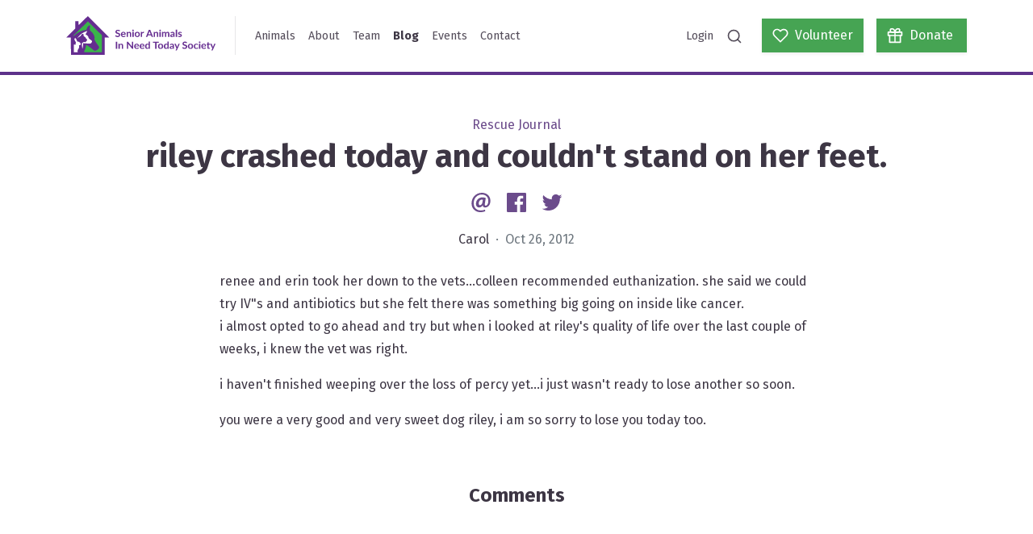

--- FILE ---
content_type: text/html; charset=UTF-8
request_url: https://saintsrescue.ca/2012/10/26/riley-crashed-today-and-couldnt-stand-on-her-feet-2
body_size: 16478
content:
<!DOCTYPE html>
<html lang="en">
<head>
            <script async src="https://www.googletagmanager.com/gtag/js?id=G-S2SF9LDN9Y"></script>
        <script>
            window.dataLayer = window.dataLayer || [];
            function gtag(){dataLayer.push(arguments);}
            gtag('js', new Date());
            gtag('config', "G-S2SF9LDN9Y", { debug_mode: false });
        </script>
        <meta http-equiv="X-UA-Compatible" content="IE=edge" />
    <meta charset="utf-8" />
    <meta name="viewport" content="width=device-width, initial-scale=1">
    <link href="https://fonts.googleapis.com/css2?family=Fira+Sans:wght@300;400;700&display=swap" rel="stylesheet">
        				
	<title>riley crashed today and couldn&#039;t stand on her feet. - SAINTS Rescue</title>
	<meta name="description" content=" renee and erin took her down to the vets...colleen recommended euthanization. she said we could try IV"s and antibiotics but she felt there was something big going on inside like cancer. i almost…" />

	<meta property="fb:app_id" content="">
	<meta property="og:url" content="https://saintsrescue.ca/2012/10/26/riley-crashed-today-and-couldnt-stand-on-her-feet-2" />
	<meta property="og:type" content="website" />
	<meta property="og:title" content="riley crashed today and couldn&#039;t stand on her feet. - SAINTS Rescue" />
	<meta property="og:image" content="https://s3.ca-central-1.amazonaws.com/saintsrescue.ca/banners/_1200x630_crop_center-center_none/wang-banner.png" />
	<meta property="og:image:width" content="1200" />
	<meta property="og:image:height" content="630" />
	<meta property="og:description" content=" renee and erin took her down to the vets...colleen recommended euthanization. she said we could try IV"s and antibiotics but she felt there was something big going on inside like cancer. i almost…" />
	<meta property="og:site_name" content="SAINTS Rescue" />
	<meta property="og:locale" content="en_CA" />
	<meta property="og:locale:alternate" content="en_CA" />
	
	<meta name="twitter:card" content="summary_large_image" />
	<meta name="twitter:site" content="saintsrescue" />
	<meta name="twitter:url" content="https://saintsrescue.ca/2012/10/26/riley-crashed-today-and-couldnt-stand-on-her-feet-2" />
	<meta name="twitter:title" content="riley crashed today and couldn&#039;t stand on her feet. - SAINTS Rescue" />
	<meta name="twitter:description" content=" renee and erin took her down to the vets...colleen recommended euthanization. she said we could try IV"s and antibiotics but she felt there was something big going on inside like cancer. i almost…" />
	<meta name="twitter:image" content="https://s3.ca-central-1.amazonaws.com/saintsrescue.ca/banners/_1200x600_crop_center-center_none/wang-banner.png" />

	
	<link rel="home" href="https://saintsrescue.ca/" />
	<link rel="canonical" href="https://saintsrescue.ca/2012/10/26/riley-crashed-today-and-couldnt-stand-on-her-feet-2">
<link href="https://cdn.jsdelivr.net/gh/fancyapps/fancybox@3.5.7/dist/jquery.fancybox.min.css" rel="stylesheet">
<link href="/assets/site.css?v=1768257901" rel="stylesheet">
<link href="https://saintsrescue.ca/cpresources/5d6c3da9/css/formie-base.css?v=1764388075" rel="stylesheet">
<link href="https://saintsrescue.ca/cpresources/2655b834/css/comments.css?v=1768866477" rel="stylesheet"></head>
<body>


<nav class="navbar navbar-expand-lg navbar-light site-navbar">
    <div class="container">
        <a class="navbar-brand" href="https://saintsrescue.ca/">
            <img class="site-navbar-logo" src="/assets/logo.svg" alt="SAINTS Rescue">
        </a>
        <div class="site-navbar-divider d-none d-lg-block"></div>
        <button class="navbar-toggler" type="button" data-toggle="collapse" data-target="#navbarSupportedContent" aria-controls="navbarSupportedContent" aria-expanded="false" aria-label="Toggle navigation">
            <span class="navbar-toggler-icon"></span>
        </button>

        <div class="collapse navbar-collapse p-2 p-lg-0" id="navbarSupportedContent">
            <ul class="navbar-nav mr-auto">
                                                        <li class="nav-item ">
                        <a class="nav-link" href="https://saintsrescue.ca/animals">Animals</a>
                    </li>
                                                        <li class="nav-item ">
                        <a class="nav-link" href="https://saintsrescue.ca/about">About</a>
                    </li>
                                                        <li class="nav-item ">
                        <a class="nav-link" href="https://saintsrescue.ca/team">Team</a>
                    </li>
                                                        <li class="nav-item active">
                        <a class="nav-link" href="https://saintsrescue.ca/blog">Blog</a>
                    </li>
                                                        <li class="nav-item ">
                        <a class="nav-link" href="https://saintsrescue.ca/events">Events</a>
                    </li>
                                                        <li class="nav-item ">
                        <a class="nav-link" href="https://saintsrescue.ca/contact">Contact</a>
                    </li>
                            </ul>

            <ul class="navbar-nav ml-auto mb-2 mb-lg-0">
                <li class="nav-item ">
                    <a class="nav-link" href="https://saintsrescue.ca/login">Login</a>
                </li>
                <li class="nav-item">
                    <a class="nav-link" data-toggle="search" href="#"><i data-feather="search"></i></a>
                </li>
            </ul>
            <a class="btn btn-primary btn-wide ml-lg-3" href="https://saintsrescue.ca/volunteer">
                <span class="d-flex align-items-center">
                    <i data-feather="heart"></i>
                    <span class="ml-2">Volunteer</span>
                </span>
            </a>
            <a class="btn btn-primary btn-wide ml-3" href="https://saintsrescue.ca/donate">
                <span class="d-flex align-items-center">
                    <i data-feather="gift"></i>
                    <span class="ml-2">Donate</span>
                </span>
            </a>

            <div class="search-container flex-fill mx-n2 mb-n2 m-lg-0" style="display: none">
                <div class="form-group mb-0">
    <label class="form-control-prefix" for="search">
        <i data-feather="search"></i>
    </label>
    <input class="typeahead search-typahead form-control pl-5" type="search" placeholder="Search animals and blog posts..." aria-label="Search">
</div>


            </div>
        </div>
    </div>
</nav>



<div class="site-content">
    

    
    <article class="my-5">
        <div class="text-center">
            <div class="text-secondary">
                Rescue Journal
            </div>
            <h1>
                riley crashed today and couldn&#039;t stand on her feet.

                            </h1>

            <div class="my-3">
                
<a class="social-link" href="mailto:?Subject=https%3A%2F%2Fsaintsrescue.ca%2F2012%2F10%2F26%2Friley-crashed-today-and-couldnt-stand-on-her-feet-2">
    <?xml version="1.0" encoding="UTF-8" standalone="no"?>
<svg
   xmlns:dc="http://purl.org/dc/elements/1.1/"
   xmlns:cc="http://creativecommons.org/ns#"
   xmlns:rdf="http://www.w3.org/1999/02/22-rdf-syntax-ns#"
   xmlns:svg="http://www.w3.org/2000/svg"
   xmlns="http://www.w3.org/2000/svg"
   xmlns:sodipodi="http://sodipodi.sourceforge.net/DTD/sodipodi-0.dtd"
   xmlns:inkscape="http://www.inkscape.org/namespaces/inkscape"
   class="social-icon"
   width="40"
   height="40"
   viewBox="0 0 40 40"
   version="1.1"
   id="svg4"
   sodipodi:docname="social-email.svg"
   inkscape:version="0.92.4 (5da689c313, 2019-01-14)">
  <metadata
     id="metadata10">
    <rdf:RDF>
      <cc:Work
         rdf:about="">
        <dc:format>image/svg+xml</dc:format>
        <dc:type
           rdf:resource="http://purl.org/dc/dcmitype/StillImage" />
        <dc:title />
      </cc:Work>
    </rdf:RDF>
  </metadata>
  <defs
     id="defs8" />
  <sodipodi:namedview
     pagecolor="#ffffff"
     bordercolor="#666666"
     borderopacity="1"
     objecttolerance="10"
     gridtolerance="10"
     guidetolerance="10"
     inkscape:pageopacity="0"
     inkscape:pageshadow="2"
     inkscape:window-width="1920"
     inkscape:window-height="1043"
     id="namedview6"
     showgrid="false"
     inkscape:zoom="5.9"
     inkscape:cx="27.032188"
     inkscape:cy="-2.3845117"
     inkscape:window-x="1920"
     inkscape:window-y="0"
     inkscape:window-maximized="1"
     inkscape:current-layer="svg4" />
  <path
     id="path817"
     d="M 26.742443,33.450013 C 24.157286,34.612503 21.915341,35 18.855223,35 11.700927,35.001125 5.4079795,29.872864 5.4079795,21.42322 5.4079795,12.631472 11.787283,5 21.527844,5 c 7.588295,0 13.064177,5.203528 13.064177,12.457467 0,6.292948 -3.535078,10.257594 -8.190574,10.296343 -2.026054,0 -3.490792,-1.034062 -3.705576,-3.318079 h -0.08525 c -1.337418,2.198767 -3.277116,3.318079 -5.561132,3.318079 -2.803263,0 -4.827103,-2.068126 -4.827103,-5.60431 0,-5.258885 3.878289,-10.041702 10.085988,-10.041702 1.896519,0 4.096395,0.442853 5.092814,1.076134 l -1.295347,7.974683 c -0.42846,2.544193 -0.12732,3.653542 1.107134,3.764255 1.853341,0 4.178322,-2.327195 4.178322,-7.28494 0,-5.602095 -3.620326,-9.95756 -10.300771,-9.95756 -6.592977,-0.00111 -12.3722147,5.174743 -12.3722147,13.395211 0,7.196368 4.6499617,11.292763 11.0713347,11.294976 2.199875,0 4.528177,-0.476067 6.251984,-1.378381 l 0.701923,2.457837 z M 22.90844,15.683839 c -0.343212,-0.08635 -0.774994,-0.171605 -1.336311,-0.171605 -2.847548,0 -5.088386,2.801048 -5.088386,6.122449 0,1.6607 0.774993,2.657121 2.103554,2.657121 1.594273,0 3.277115,-2.026055 3.664612,-4.525963 l 0.655423,-4.118537 z"
     inkscape:connector-curvature="0"
     style="fill:currentColor;stroke-width:1.10713363" />
</svg>

    <span class="sr-only">Email</span>
</a>
<a class="social-link ml-2" href="https://www.facebook.com/sharer/sharer.php?u=https%3A%2F%2Fsaintsrescue.ca%2F2012%2F10%2F26%2Friley-crashed-today-and-couldnt-stand-on-her-feet-2" data-target="popup">
    <?xml version="1.0" encoding="UTF-8" standalone="no"?>
<svg
   xmlns:dc="http://purl.org/dc/elements/1.1/"
   xmlns:cc="http://creativecommons.org/ns#"
   xmlns:rdf="http://www.w3.org/1999/02/22-rdf-syntax-ns#"
   xmlns:svg="http://www.w3.org/2000/svg"
   xmlns="http://www.w3.org/2000/svg"
   xmlns:sodipodi="http://sodipodi.sourceforge.net/DTD/sodipodi-0.dtd"
   xmlns:inkscape="http://www.inkscape.org/namespaces/inkscape"
   class="social-icon"
   width="40"
   height="40"
   viewBox="0 0 40 40"
   version="1.1"
   id="svg4"
   sodipodi:docname="social-facebook.svg"
   inkscape:version="0.92.4 (5da689c313, 2019-01-14)">
  <metadata
     id="metadata10">
    <rdf:RDF>
      <cc:Work
         rdf:about="">
        <dc:format>image/svg+xml</dc:format>
        <dc:type
           rdf:resource="http://purl.org/dc/dcmitype/StillImage" />
      </cc:Work>
    </rdf:RDF>
  </metadata>
  <defs
     id="defs8" />
  <sodipodi:namedview
     pagecolor="#ffffff"
     bordercolor="#666666"
     borderopacity="1"
     objecttolerance="10"
     gridtolerance="10"
     guidetolerance="10"
     inkscape:pageopacity="0"
     inkscape:pageshadow="2"
     inkscape:window-width="1920"
     inkscape:window-height="995"
     id="namedview6"
     showgrid="false"
     inkscape:zoom="5.9"
     inkscape:cx="1.1016949"
     inkscape:cy="20"
     inkscape:window-x="0"
     inkscape:window-y="0"
     inkscape:window-maximized="1"
     inkscape:current-layer="svg4" />
  <path
     d="M 33.344167,5 H 6.6558333 C 6.2166771,5 5.7955104,5.1744479 5.4849792,5.4849792 5.1744479,5.7955104 5,6.2166771 5,6.6558333 V 33.344583 c 1.042e-4,0.439063 0.1746146,0.860105 0.485125,1.170625 C 5.7956458,34.825625 6.21675,35 6.6558333,35 H 21.02375 V 23.3825 H 17.114167 V 18.855 h 3.909583 v -3.339167 c 0,-3.874999 2.366666,-5.984583 5.823334,-5.984583 1.655833,0 3.07875,0.122917 3.493749,0.178333 v 4.049584 l -2.3975,0.0012 c -1.879999,0 -2.243749,0.893334 -2.243749,2.204168 v 2.890833 h 4.483333 l -0.58375,4.527499 H 25.699584 V 35 h 7.644999 c 0.439063,-1.04e-4 0.860105,-0.174583 1.170625,-0.485104 C 34.825625,34.204375 35,33.783229 35,33.344167 V 6.6558333 C 35,6.2166771 34.825521,5.7955104 34.515,5.4849792 34.204479,5.1744479 33.783333,5 33.344167,5 Z"
     id="path2"
     inkscape:connector-curvature="0"
     style="fill:currentColor;stroke-width:1.04166675" />
</svg>

    <span class="sr-only">Facebook</span>
</a>
<a class="social-link ml-2" href="https://twitter.com/intent/tweet?text=https%3A%2F%2Fsaintsrescue.ca%2F2012%2F10%2F26%2Friley-crashed-today-and-couldnt-stand-on-her-feet-2" data-target="popup">
    <svg class="social-icon" width="40" height="40" viewBox="0 0 40 40" xmlns="http://www.w3.org/2000/svg">
  <path fill="currentColor" d="M35.3998 10.4481C34.2466 10.959 33.0232 11.2942 31.7706 11.4425C33.09 10.653 34.0774 9.41079 34.5486 7.94727C33.3085 8.68349 31.9514 9.20191 30.5362 9.48007C29.945 8.84944 29.2305 8.34695 28.4371 8.00375C27.6437 7.66054 26.7883 7.48393 25.9238 7.48487C22.4342 7.48487 19.6046 10.3137 19.6046 13.8041C19.6046 14.2989 19.6606 14.7817 19.7686 15.2445C14.5166 14.9809 9.86063 12.4649 6.74383 8.64127C6.18186 9.60569 5.88656 10.7023 5.88823 11.8185C5.8874 12.8589 6.14358 13.8834 6.63401 14.8009C7.12444 15.7185 7.83393 16.5007 8.69943 17.0781C7.69611 17.0462 6.71491 16.7752 5.83743 16.2877C5.83663 16.3141 5.83663 16.3401 5.83663 16.3673C5.83663 19.4281 8.01463 21.9821 10.905 22.5633C9.97433 22.8152 8.99851 22.8521 8.05143 22.6713C8.85543 25.1813 11.189 27.0089 13.9542 27.0601C11.7158 28.8167 8.95164 29.7695 6.10623 29.7653C5.59623 29.7653 5.09343 29.7357 4.59863 29.6769C7.48797 31.5333 10.8507 32.5187 14.285 32.5153C25.9082 32.5153 32.2642 22.8869 32.2642 14.5373C32.2642 14.2637 32.2578 13.9905 32.2458 13.7189C33.4836 12.8252 34.5518 11.7175 35.3998 10.4481Z"/>
</svg>

    <span class="sr-only">Twitter</span>
</a>

            </div>

            <p>
                Carol
                <span class="text-muted">&nbsp;&middot;&nbsp; Oct 26, 2012</span>
            </p>
        </div>

        
        <div class="container">
            <div class="row mt-4">
                <div class="col-md-8 mx-auto">
                    <div class="blog-content">
                        <p>renee and erin took her down to the vets...colleen recommended euthanization. she said we could try IV"s and antibiotics but she felt there was something big going on inside like cancer.<br />i almost opted to go ahead and try but when i looked at riley's quality of life over the last couple of weeks, i knew the vet was right.</p><p>i haven't finished weeping over the loss of percy yet...i just wasn't ready to lose another so soon.</p><p>you were a very good and very sweet dog riley, i am so sorry to lose you today too.</p>
                    </div>
                </div>
            </div>
        </div>

    </article>

    <div class="container mb-5">

        
        
        <div class="section">
            <h2 class="section-title text-center">Comments</h2>
            <div class="col-md-8 mx-auto">
                <div id="cc-w-45804" class="cc-w"><div class="cc-w-i" data-role="comments"><article class="cc-i" id="comment-88361" data-id="88361" data-site-id="1" data-role="comment" itemprop="comment" itemscope itemtype="http://schema.org/UserComments"><figure class="cc-i-figure" itemprop="creator" itemscope itemtype="http://schema.org/Person"><p class="cc-i-image" itemprop="image"><span class="cc-i-image-icon"></span></p></figure><div class="cc-i-wrap" data-role="wrap-content"><div class="cc-i-content" data-role="content"><header class="cc-i-header" role="meta"><span itemprop="creator" itemscope itemtype="http://schema.org/Person"><strong class="cc-i-author" itemprop="name">Nicole</strong></span><div class="cc-ll"><span class="cc-ll-i"><a class="cc-i-share cc-dot" href="/2012/10/26/riley-crashed-today-and-couldnt-stand-on-her-feet-2#comment-88361"><time itemprop="commentTime" title="Fri Oct 26 2012 23:16:43 GMT-0700 (PDT)" datetime="2012-10-26T23:16:43-07:00"><small>13 years ago</small></time></a></span></div><small class="cc-i-header-links "></small></header><div class="cc-i-body" data-role="body"><div class="cc-i-comment" data-role="message" dir="auto" itemprop="commentText"><p>So sorry to all who loved Riley!  It has been a tough week! Sweet dreams Angels of SAINTS!  RIP Riley!</p></div></div><div class="cc-i-footer"><div class="cc-ll"><span class="cc-ll-i"><a href="#" class="cc-i-reply" data-action="reply" itemprop="replyToUrl">
                    Reply
                </a></span></div></div></div><div data-role="reply"></div><div data-role="errors" class="cc-e"></div><div data-role="notice" class="cc-n"></div><div data-role="replies"></div></div></article><article class="cc-i" id="comment-88360" data-id="88360" data-site-id="1" data-role="comment" itemprop="comment" itemscope itemtype="http://schema.org/UserComments"><figure class="cc-i-figure" itemprop="creator" itemscope itemtype="http://schema.org/Person"><p class="cc-i-image" itemprop="image"><span class="cc-i-image-icon"></span></p></figure><div class="cc-i-wrap" data-role="wrap-content"><div class="cc-i-content" data-role="content"><header class="cc-i-header" role="meta"><span itemprop="creator" itemscope itemtype="http://schema.org/Person"><strong class="cc-i-author" itemprop="name">Brenda</strong></span><div class="cc-ll"><span class="cc-ll-i"><a class="cc-i-share cc-dot" href="/2012/10/26/riley-crashed-today-and-couldnt-stand-on-her-feet-2#comment-88360"><time itemprop="commentTime" title="Fri Oct 26 2012 21:25:50 GMT-0700 (PDT)" datetime="2012-10-26T21:25:50-07:00"><small>13 years ago</small></time></a></span></div><small class="cc-i-header-links "></small></header><div class="cc-i-body" data-role="body"><div class="cc-i-comment" data-role="message" dir="auto" itemprop="commentText"><p>I remember the day Riley was brought into SAINTS -  She had the most beautiful face, and gorgeous collie ears.  She found the best place to live her last few months - thank you Carol, and I&#039;m so sorry for all the sadness your heart has had to deal with in the past 2 days.</p></div></div><div class="cc-i-footer"><div class="cc-ll"><span class="cc-ll-i"><a href="#" class="cc-i-reply" data-action="reply" itemprop="replyToUrl">
                    Reply
                </a></span></div></div></div><div data-role="reply"></div><div data-role="errors" class="cc-e"></div><div data-role="notice" class="cc-n"></div><div data-role="replies"></div></div></article><article class="cc-i" id="comment-88359" data-id="88359" data-site-id="1" data-role="comment" itemprop="comment" itemscope itemtype="http://schema.org/UserComments"><figure class="cc-i-figure" itemprop="creator" itemscope itemtype="http://schema.org/Person"><p class="cc-i-image" itemprop="image"><span class="cc-i-image-icon"></span></p></figure><div class="cc-i-wrap" data-role="wrap-content"><div class="cc-i-content" data-role="content"><header class="cc-i-header" role="meta"><span itemprop="creator" itemscope itemtype="http://schema.org/Person"><strong class="cc-i-author" itemprop="name">CC</strong></span><div class="cc-ll"><span class="cc-ll-i"><a class="cc-i-share cc-dot" href="/2012/10/26/riley-crashed-today-and-couldnt-stand-on-her-feet-2#comment-88359"><time itemprop="commentTime" title="Fri Oct 26 2012 21:18:40 GMT-0700 (PDT)" datetime="2012-10-26T21:18:40-07:00"><small>13 years ago</small></time></a></span></div><small class="cc-i-header-links "></small></header><div class="cc-i-body" data-role="body"><div class="cc-i-comment" data-role="message" dir="auto" itemprop="commentText"><p>Carol you gave Riley love, care, FOOD and the dignity that old girl deserved.  *hugs*</p></div></div><div class="cc-i-footer"><div class="cc-ll"><span class="cc-ll-i"><a href="#" class="cc-i-reply" data-action="reply" itemprop="replyToUrl">
                    Reply
                </a></span></div></div></div><div data-role="reply"></div><div data-role="errors" class="cc-e"></div><div data-role="notice" class="cc-n"></div><div data-role="replies"></div></div></article><article class="cc-i" id="comment-88358" data-id="88358" data-site-id="1" data-role="comment" itemprop="comment" itemscope itemtype="http://schema.org/UserComments"><figure class="cc-i-figure" itemprop="creator" itemscope itemtype="http://schema.org/Person"><p class="cc-i-image" itemprop="image"><span class="cc-i-image-icon"></span></p></figure><div class="cc-i-wrap" data-role="wrap-content"><div class="cc-i-content" data-role="content"><header class="cc-i-header" role="meta"><span itemprop="creator" itemscope itemtype="http://schema.org/Person"><strong class="cc-i-author" itemprop="name">AnnC</strong></span><div class="cc-ll"><span class="cc-ll-i"><a class="cc-i-share cc-dot" href="/2012/10/26/riley-crashed-today-and-couldnt-stand-on-her-feet-2#comment-88358"><time itemprop="commentTime" title="Fri Oct 26 2012 21:03:39 GMT-0700 (PDT)" datetime="2012-10-26T21:03:39-07:00"><small>13 years ago</small></time></a></span></div><small class="cc-i-header-links "></small></header><div class="cc-i-body" data-role="body"><div class="cc-i-comment" data-role="message" dir="auto" itemprop="commentText"><p>So sorry Carol, sweet dreams Riley I will miss seeing you in the MP room, with Sugar moved it is getting very empty in there.</p></div></div><div class="cc-i-footer"><div class="cc-ll"><span class="cc-ll-i"><a href="#" class="cc-i-reply" data-action="reply" itemprop="replyToUrl">
                    Reply
                </a></span></div></div></div><div data-role="reply"></div><div data-role="errors" class="cc-e"></div><div data-role="notice" class="cc-n"></div><div data-role="replies"></div></div></article><article class="cc-i" id="comment-88357" data-id="88357" data-site-id="1" data-role="comment" itemprop="comment" itemscope itemtype="http://schema.org/UserComments"><figure class="cc-i-figure" itemprop="creator" itemscope itemtype="http://schema.org/Person"><p class="cc-i-image" itemprop="image"><span class="cc-i-image-icon"></span></p></figure><div class="cc-i-wrap" data-role="wrap-content"><div class="cc-i-content" data-role="content"><header class="cc-i-header" role="meta"><span itemprop="creator" itemscope itemtype="http://schema.org/Person"><strong class="cc-i-author" itemprop="name">Penny</strong></span><div class="cc-ll"><span class="cc-ll-i"><a class="cc-i-share cc-dot" href="/2012/10/26/riley-crashed-today-and-couldnt-stand-on-her-feet-2#comment-88357"><time itemprop="commentTime" title="Fri Oct 26 2012 21:01:38 GMT-0700 (PDT)" datetime="2012-10-26T21:01:38-07:00"><small>13 years ago</small></time></a></span></div><small class="cc-i-header-links "></small></header><div class="cc-i-body" data-role="body"><div class="cc-i-comment" data-role="message" dir="auto" itemprop="commentText"><p>So much sadness this week. Riley was such a beautiful girl. We will all miss her.  Rest in peace, sweet angel.</p></div></div><div class="cc-i-footer"><div class="cc-ll"><span class="cc-ll-i"><a href="#" class="cc-i-reply" data-action="reply" itemprop="replyToUrl">
                    Reply
                </a></span></div></div></div><div data-role="reply"></div><div data-role="errors" class="cc-e"></div><div data-role="notice" class="cc-n"></div><div data-role="replies"></div></div></article><article class="cc-i" id="comment-88356" data-id="88356" data-site-id="1" data-role="comment" itemprop="comment" itemscope itemtype="http://schema.org/UserComments"><figure class="cc-i-figure" itemprop="creator" itemscope itemtype="http://schema.org/Person"><p class="cc-i-image" itemprop="image"><span class="cc-i-image-icon"></span></p></figure><div class="cc-i-wrap" data-role="wrap-content"><div class="cc-i-content" data-role="content"><header class="cc-i-header" role="meta"><span itemprop="creator" itemscope itemtype="http://schema.org/Person"><strong class="cc-i-author" itemprop="name">Carol</strong></span><div class="cc-ll"><span class="cc-ll-i"><a class="cc-i-share cc-dot" href="/2012/10/26/riley-crashed-today-and-couldnt-stand-on-her-feet-2#comment-88356"><time itemprop="commentTime" title="Fri Oct 26 2012 20:13:56 GMT-0700 (PDT)" datetime="2012-10-26T20:13:56-07:00"><small>13 years ago</small></time></a></span></div><small class="cc-i-header-links "></small></header><div class="cc-i-body" data-role="body"><div class="cc-i-comment" data-role="message" dir="auto" itemprop="commentText"><p>maybelle is ok, she had a bladder infection and she got pretty sore down below...the vets gave her a long acting antibiotic injection and she has some cream for her sore parts.<br /><br />
and it really has been a terrible week.</p></div></div><div class="cc-i-footer"><div class="cc-ll"><span class="cc-ll-i"><a href="#" class="cc-i-reply" data-action="reply" itemprop="replyToUrl">
                    Reply
                </a></span></div></div></div><div data-role="reply"></div><div data-role="errors" class="cc-e"></div><div data-role="notice" class="cc-n"></div><div data-role="replies"></div></div></article><article class="cc-i" id="comment-88355" data-id="88355" data-site-id="1" data-role="comment" itemprop="comment" itemscope itemtype="http://schema.org/UserComments"><figure class="cc-i-figure" itemprop="creator" itemscope itemtype="http://schema.org/Person"><p class="cc-i-image" itemprop="image"><span class="cc-i-image-icon"></span></p></figure><div class="cc-i-wrap" data-role="wrap-content"><div class="cc-i-content" data-role="content"><header class="cc-i-header" role="meta"><span itemprop="creator" itemscope itemtype="http://schema.org/Person"><strong class="cc-i-author" itemprop="name">janice</strong></span><div class="cc-ll"><span class="cc-ll-i"><a class="cc-i-share cc-dot" href="/2012/10/26/riley-crashed-today-and-couldnt-stand-on-her-feet-2#comment-88355"><time itemprop="commentTime" title="Fri Oct 26 2012 19:42:30 GMT-0700 (PDT)" datetime="2012-10-26T19:42:30-07:00"><small>13 years ago</small></time></a></span></div><small class="cc-i-header-links "></small></header><div class="cc-i-body" data-role="body"><div class="cc-i-comment" data-role="message" dir="auto" itemprop="commentText"><p>Such a sweet gentle beautful dog .. hugs  to everyone here who loved her forever.</p></div></div><div class="cc-i-footer"><div class="cc-ll"><span class="cc-ll-i"><a href="#" class="cc-i-reply" data-action="reply" itemprop="replyToUrl">
                    Reply
                </a></span></div></div></div><div data-role="reply"></div><div data-role="errors" class="cc-e"></div><div data-role="notice" class="cc-n"></div><div data-role="replies"></div></div></article><article class="cc-i" id="comment-88354" data-id="88354" data-site-id="1" data-role="comment" itemprop="comment" itemscope itemtype="http://schema.org/UserComments"><figure class="cc-i-figure" itemprop="creator" itemscope itemtype="http://schema.org/Person"><p class="cc-i-image" itemprop="image"><span class="cc-i-image-icon"></span></p></figure><div class="cc-i-wrap" data-role="wrap-content"><div class="cc-i-content" data-role="content"><header class="cc-i-header" role="meta"><span itemprop="creator" itemscope itemtype="http://schema.org/Person"><strong class="cc-i-author" itemprop="name">shelagh f</strong></span><div class="cc-ll"><span class="cc-ll-i"><a class="cc-i-share cc-dot" href="/2012/10/26/riley-crashed-today-and-couldnt-stand-on-her-feet-2#comment-88354"><time itemprop="commentTime" title="Fri Oct 26 2012 19:30:05 GMT-0700 (PDT)" datetime="2012-10-26T19:30:05-07:00"><small>13 years ago</small></time></a></span></div><small class="cc-i-header-links "></small></header><div class="cc-i-body" data-role="body"><div class="cc-i-comment" data-role="message" dir="auto" itemprop="commentText"><p>this must rate up there with one of your worst weeks<br />
ever.  At least Riley was with people who cared to<br />
keep her as comfortable as she could be for her last<br />
few months and I will miss her in the mp room.  Percy<br />
certainly left his mark on a lot of people, may he<br />
rest in peace.  Hope the water problems are sorted<br />
out</p></div></div><div class="cc-i-footer"><div class="cc-ll"><span class="cc-ll-i"><a href="#" class="cc-i-reply" data-action="reply" itemprop="replyToUrl">
                    Reply
                </a></span></div></div></div><div data-role="reply"></div><div data-role="errors" class="cc-e"></div><div data-role="notice" class="cc-n"></div><div data-role="replies"></div></div></article><article class="cc-i" id="comment-88353" data-id="88353" data-site-id="1" data-role="comment" itemprop="comment" itemscope itemtype="http://schema.org/UserComments"><figure class="cc-i-figure" itemprop="creator" itemscope itemtype="http://schema.org/Person"><p class="cc-i-image" itemprop="image"><span class="cc-i-image-icon"></span></p></figure><div class="cc-i-wrap" data-role="wrap-content"><div class="cc-i-content" data-role="content"><header class="cc-i-header" role="meta"><span itemprop="creator" itemscope itemtype="http://schema.org/Person"><strong class="cc-i-author" itemprop="name">Debra</strong></span><div class="cc-ll"><span class="cc-ll-i"><a class="cc-i-share cc-dot" href="/2012/10/26/riley-crashed-today-and-couldnt-stand-on-her-feet-2#comment-88353"><time itemprop="commentTime" title="Fri Oct 26 2012 19:27:20 GMT-0700 (PDT)" datetime="2012-10-26T19:27:20-07:00"><small>13 years ago</small></time></a></span></div><small class="cc-i-header-links "></small></header><div class="cc-i-body" data-role="body"><div class="cc-i-comment" data-role="message" dir="auto" itemprop="commentText"><p>Is Maybelle ok ?</p></div></div><div class="cc-i-footer"><div class="cc-ll"><span class="cc-ll-i"><a href="#" class="cc-i-reply" data-action="reply" itemprop="replyToUrl">
                    Reply
                </a></span></div></div></div><div data-role="reply"></div><div data-role="errors" class="cc-e"></div><div data-role="notice" class="cc-n"></div><div data-role="replies"></div></div></article><article class="cc-i" id="comment-88352" data-id="88352" data-site-id="1" data-role="comment" itemprop="comment" itemscope itemtype="http://schema.org/UserComments"><figure class="cc-i-figure" itemprop="creator" itemscope itemtype="http://schema.org/Person"><p class="cc-i-image" itemprop="image"><span class="cc-i-image-icon"></span></p></figure><div class="cc-i-wrap" data-role="wrap-content"><div class="cc-i-content" data-role="content"><header class="cc-i-header" role="meta"><span itemprop="creator" itemscope itemtype="http://schema.org/Person"><strong class="cc-i-author" itemprop="name">Debra</strong></span><div class="cc-ll"><span class="cc-ll-i"><a class="cc-i-share cc-dot" href="/2012/10/26/riley-crashed-today-and-couldnt-stand-on-her-feet-2#comment-88352"><time itemprop="commentTime" title="Fri Oct 26 2012 19:26:45 GMT-0700 (PDT)" datetime="2012-10-26T19:26:45-07:00"><small>13 years ago</small></time></a></span></div><small class="cc-i-header-links "></small></header><div class="cc-i-body" data-role="body"><div class="cc-i-comment" data-role="message" dir="auto" itemprop="commentText"><p>Oh my, what a terrible week. Such sad news about Riley and Percy. Riley, I will miss. You so much.. I enjoy our cuddles and petting time, as well as you following me around.</p></div></div><div class="cc-i-footer"><div class="cc-ll"><span class="cc-ll-i"><a href="#" class="cc-i-reply" data-action="reply" itemprop="replyToUrl">
                    Reply
                </a></span></div></div></div><div data-role="reply"></div><div data-role="errors" class="cc-e"></div><div data-role="notice" class="cc-n"></div><div data-role="replies"></div></div></article><article class="cc-i" id="comment-88351" data-id="88351" data-site-id="1" data-role="comment" itemprop="comment" itemscope itemtype="http://schema.org/UserComments"><figure class="cc-i-figure" itemprop="creator" itemscope itemtype="http://schema.org/Person"><p class="cc-i-image" itemprop="image"><span class="cc-i-image-icon"></span></p></figure><div class="cc-i-wrap" data-role="wrap-content"><div class="cc-i-content" data-role="content"><header class="cc-i-header" role="meta"><span itemprop="creator" itemscope itemtype="http://schema.org/Person"><strong class="cc-i-author" itemprop="name">Shawn</strong></span><div class="cc-ll"><span class="cc-ll-i"><a class="cc-i-share cc-dot" href="/2012/10/26/riley-crashed-today-and-couldnt-stand-on-her-feet-2#comment-88351"><time itemprop="commentTime" title="Fri Oct 26 2012 19:19:14 GMT-0700 (PDT)" datetime="2012-10-26T19:19:14-07:00"><small>13 years ago</small></time></a></span></div><small class="cc-i-header-links "></small></header><div class="cc-i-body" data-role="body"><div class="cc-i-comment" data-role="message" dir="auto" itemprop="commentText"><p>Words cannot even begin to express how much I am going to miss the beautiful dog whose confidence I gained in our time together. I loved Riley following me everywhere I went on Saturdays while I cleaned the MP room.  The quiet time together when the room was done, I would sit on the floor and she would come rest beside me and we would cuddle. You were an amazing dog, and I will never forget you .  Thank you Riley for letting me be part of your life.</p></div></div><div class="cc-i-footer"><div class="cc-ll"><span class="cc-ll-i"><a href="#" class="cc-i-reply" data-action="reply" itemprop="replyToUrl">
                    Reply
                </a></span></div></div></div><div data-role="reply"></div><div data-role="errors" class="cc-e"></div><div data-role="notice" class="cc-n"></div><div data-role="replies"></div></div></article><article class="cc-i" id="comment-88350" data-id="88350" data-site-id="1" data-role="comment" itemprop="comment" itemscope itemtype="http://schema.org/UserComments"><figure class="cc-i-figure" itemprop="creator" itemscope itemtype="http://schema.org/Person"><p class="cc-i-image" itemprop="image"><span class="cc-i-image-icon"></span></p></figure><div class="cc-i-wrap" data-role="wrap-content"><div class="cc-i-content" data-role="content"><header class="cc-i-header" role="meta"><span itemprop="creator" itemscope itemtype="http://schema.org/Person"><strong class="cc-i-author" itemprop="name">Alison</strong></span><div class="cc-ll"><span class="cc-ll-i"><a class="cc-i-share cc-dot" href="/2012/10/26/riley-crashed-today-and-couldnt-stand-on-her-feet-2#comment-88350"><time itemprop="commentTime" title="Fri Oct 26 2012 19:13:35 GMT-0700 (PDT)" datetime="2012-10-26T19:13:35-07:00"><small>13 years ago</small></time></a></span></div><small class="cc-i-header-links "></small></header><div class="cc-i-body" data-role="body"><div class="cc-i-comment" data-role="message" dir="auto" itemprop="commentText"><p>I&#039;m so sorry. Sweet sleep Riley. You were such a pretty girl with the best ears xo</p></div></div><div class="cc-i-footer"><div class="cc-ll"><span class="cc-ll-i"><a href="#" class="cc-i-reply" data-action="reply" itemprop="replyToUrl">
                    Reply
                </a></span></div></div></div><div data-role="reply"></div><div data-role="errors" class="cc-e"></div><div data-role="notice" class="cc-n"></div><div data-role="replies"></div></div></article><article class="cc-i" id="comment-88349" data-id="88349" data-site-id="1" data-role="comment" itemprop="comment" itemscope itemtype="http://schema.org/UserComments"><figure class="cc-i-figure" itemprop="creator" itemscope itemtype="http://schema.org/Person"><p class="cc-i-image" itemprop="image"><span class="cc-i-image-icon"></span></p></figure><div class="cc-i-wrap" data-role="wrap-content"><div class="cc-i-content" data-role="content"><header class="cc-i-header" role="meta"><span itemprop="creator" itemscope itemtype="http://schema.org/Person"><strong class="cc-i-author" itemprop="name">lynne</strong></span><div class="cc-ll"><span class="cc-ll-i"><a class="cc-i-share cc-dot" href="/2012/10/26/riley-crashed-today-and-couldnt-stand-on-her-feet-2#comment-88349"><time itemprop="commentTime" title="Fri Oct 26 2012 19:10:59 GMT-0700 (PDT)" datetime="2012-10-26T19:10:59-07:00"><small>13 years ago</small></time></a></span></div><small class="cc-i-header-links "></small></header><div class="cc-i-body" data-role="body"><div class="cc-i-comment" data-role="message" dir="auto" itemprop="commentText"><p>i cry for the ones who have passed at saints but cry more for the ones who are the forgotten, the ones who die by themselves, who no one cares about, the ones who have a sad lonely existence i see them everywhere  tied up in backyards left by themseves and i see saints as a salvation to a lot of animals  they at least have had a chance a having a happier life than a lot of animals and so i see not just see the sad  but also the happy for these animals they are the lucky ones. they had a second chance.</p></div></div><div class="cc-i-footer"><div class="cc-ll"><span class="cc-ll-i"><a href="#" class="cc-i-reply" data-action="reply" itemprop="replyToUrl">
                    Reply
                </a></span></div></div></div><div data-role="reply"></div><div data-role="errors" class="cc-e"></div><div data-role="notice" class="cc-n"></div><div data-role="replies"></div></div></article><article class="cc-i" id="comment-88348" data-id="88348" data-site-id="1" data-role="comment" itemprop="comment" itemscope itemtype="http://schema.org/UserComments"><figure class="cc-i-figure" itemprop="creator" itemscope itemtype="http://schema.org/Person"><p class="cc-i-image" itemprop="image"><span class="cc-i-image-icon"></span></p></figure><div class="cc-i-wrap" data-role="wrap-content"><div class="cc-i-content" data-role="content"><header class="cc-i-header" role="meta"><span itemprop="creator" itemscope itemtype="http://schema.org/Person"><strong class="cc-i-author" itemprop="name">Maggie</strong></span><div class="cc-ll"><span class="cc-ll-i"><a class="cc-i-share cc-dot" href="/2012/10/26/riley-crashed-today-and-couldnt-stand-on-her-feet-2#comment-88348"><time itemprop="commentTime" title="Fri Oct 26 2012 19:03:49 GMT-0700 (PDT)" datetime="2012-10-26T19:03:49-07:00"><small>13 years ago</small></time></a></span></div><small class="cc-i-header-links "></small></header><div class="cc-i-body" data-role="body"><div class="cc-i-comment" data-role="message" dir="auto" itemprop="commentText"><p>Man, O Man this is brutal</p></div></div><div class="cc-i-footer"><div class="cc-ll"><span class="cc-ll-i"><a href="#" class="cc-i-reply" data-action="reply" itemprop="replyToUrl">
                    Reply
                </a></span></div></div></div><div data-role="reply"></div><div data-role="errors" class="cc-e"></div><div data-role="notice" class="cc-n"></div><div data-role="replies"></div></div></article><article class="cc-i" id="comment-88347" data-id="88347" data-site-id="1" data-role="comment" itemprop="comment" itemscope itemtype="http://schema.org/UserComments"><figure class="cc-i-figure" itemprop="creator" itemscope itemtype="http://schema.org/Person"><p class="cc-i-image" itemprop="image"><span class="cc-i-image-icon"></span></p></figure><div class="cc-i-wrap" data-role="wrap-content"><div class="cc-i-content" data-role="content"><header class="cc-i-header" role="meta"><span itemprop="creator" itemscope itemtype="http://schema.org/Person"><strong class="cc-i-author" itemprop="name">lynne</strong></span><div class="cc-ll"><span class="cc-ll-i"><a class="cc-i-share cc-dot" href="/2012/10/26/riley-crashed-today-and-couldnt-stand-on-her-feet-2#comment-88347"><time itemprop="commentTime" title="Fri Oct 26 2012 18:54:47 GMT-0700 (PDT)" datetime="2012-10-26T18:54:47-07:00"><small>13 years ago</small></time></a></span></div><small class="cc-i-header-links "></small></header><div class="cc-i-body" data-role="body"><div class="cc-i-comment" data-role="message" dir="auto" itemprop="commentText"><p>oh my god riley was so sweet i again am  so sorry carol, how you do it is beyond me hugs to you just know that they knew they were loved and that is all you can do. it really sucks but they passed away in a great home.</p></div></div><div class="cc-i-footer"><div class="cc-ll"><span class="cc-ll-i"><a href="#" class="cc-i-reply" data-action="reply" itemprop="replyToUrl">
                    Reply
                </a></span></div></div></div><div data-role="reply"></div><div data-role="errors" class="cc-e"></div><div data-role="notice" class="cc-n"></div><div data-role="replies"></div></div></article><article class="cc-i" id="comment-88346" data-id="88346" data-site-id="1" data-role="comment" itemprop="comment" itemscope itemtype="http://schema.org/UserComments"><figure class="cc-i-figure" itemprop="creator" itemscope itemtype="http://schema.org/Person"><p class="cc-i-image" itemprop="image"><span class="cc-i-image-icon"></span></p></figure><div class="cc-i-wrap" data-role="wrap-content"><div class="cc-i-content" data-role="content"><header class="cc-i-header" role="meta"><span itemprop="creator" itemscope itemtype="http://schema.org/Person"><strong class="cc-i-author" itemprop="name">Jamie</strong></span><div class="cc-ll"><span class="cc-ll-i"><a class="cc-i-share cc-dot" href="/2012/10/26/riley-crashed-today-and-couldnt-stand-on-her-feet-2#comment-88346"><time itemprop="commentTime" title="Fri Oct 26 2012 18:48:45 GMT-0700 (PDT)" datetime="2012-10-26T18:48:45-07:00"><small>13 years ago</small></time></a></span></div><small class="cc-i-header-links "></small></header><div class="cc-i-body" data-role="body"><div class="cc-i-comment" data-role="message" dir="auto" itemprop="commentText"><p>Dam this week!</p></div></div><div class="cc-i-footer"><div class="cc-ll"><span class="cc-ll-i"><a href="#" class="cc-i-reply" data-action="reply" itemprop="replyToUrl">
                    Reply
                </a></span></div></div></div><div data-role="reply"></div><div data-role="errors" class="cc-e"></div><div data-role="notice" class="cc-n"></div><div data-role="replies"></div></div></article><article class="cc-i" id="comment-88345" data-id="88345" data-site-id="1" data-role="comment" itemprop="comment" itemscope itemtype="http://schema.org/UserComments"><figure class="cc-i-figure" itemprop="creator" itemscope itemtype="http://schema.org/Person"><p class="cc-i-image" itemprop="image"><span class="cc-i-image-icon"></span></p></figure><div class="cc-i-wrap" data-role="wrap-content"><div class="cc-i-content" data-role="content"><header class="cc-i-header" role="meta"><span itemprop="creator" itemscope itemtype="http://schema.org/Person"><strong class="cc-i-author" itemprop="name">carly</strong></span><div class="cc-ll"><span class="cc-ll-i"><a class="cc-i-share cc-dot" href="/2012/10/26/riley-crashed-today-and-couldnt-stand-on-her-feet-2#comment-88345"><time itemprop="commentTime" title="Fri Oct 26 2012 18:36:53 GMT-0700 (PDT)" datetime="2012-10-26T18:36:53-07:00"><small>13 years ago</small></time></a></span></div><small class="cc-i-header-links "></small></header><div class="cc-i-body" data-role="body"><div class="cc-i-comment" data-role="message" dir="auto" itemprop="commentText"><p>Oh my goodness Carol :(</p></div></div><div class="cc-i-footer"><div class="cc-ll"><span class="cc-ll-i"><a href="#" class="cc-i-reply" data-action="reply" itemprop="replyToUrl">
                    Reply
                </a></span></div></div></div><div data-role="reply"></div><div data-role="errors" class="cc-e"></div><div data-role="notice" class="cc-n"></div><div data-role="replies"></div></div></article></div><article class="cc-i cc-f" data-role="form"><figure class="cc-i-figure"><p class="cc-i-image"><span class="cc-i-image-icon"></span></p></figure><div class="cc-i-wrap"><form class="cc-f-wrap" role="form" method="post" accept-charset="UTF-8" ><input type="hidden" name="action" value="comments/comments/save"><input type="hidden" name="elementId" value="45804"><input type="hidden" name="siteId" value="1"><input type="hidden" name="newParentId" value=""><input type="hidden" name="commentId" value=""><input type="hidden" name="CRAFT_CSRF_TOKEN" value="fuhvdIsUN4q3zzngbWdFC-RgMSGhI3Xx2mqzyTLOnWzCtRwbAMIDKi6HV0DKQgfuwaZSjlwSDXmpVkVqyFAdv64P8K51rNxah9JDTWWNUEw="><input type="hidden" id="__UAHOME" name="__UAHOME" value="a1152b82bc0a7bb1391df7b6a0d5d247" /><input type="hidden" id="__UAHASH" name="__UAHASH" value="a160cdf9587fe7483a659baa230ef110"/><div id="beesknees_wrapper" style="display:none;"><label>Leave this field blank</label><input type="text" id="beesknees" name="beesknees" style="display:none;" /></div><input type="hidden" id="__JSCHK_69708088006b6" name="__JSCHK" /><script type="text/javascript">document.getElementById("__JSCHK_69708088006b6").value = "69708088006b6";</script><div class="cc-f-row"><div class="cc-f-col"><input class="cc-f-input" name="fields[name]" type="text" placeholder="Your name"><div data-role="errors" class="cc-e"></div></div><div class="cc-f-col"><input class="cc-f-input" name="fields[email]" type="email" placeholder="Your email"><div data-role="errors" class="cc-e"></div></div></div><div class="cc-f-cf"><div class="cc-f-row"><div class="cc-f-col"><textarea class="cc-f-textarea" name="fields[comment]" placeholder="Add a comment..." required></textarea><div data-role="errors" class="cc-e"></div></div></div></div><div data-role="notice" class="cc-n"></div><button class="cc-f-btn" type="submit">Post comment</button></form></div></article></div>
            </div>
        </div>
    </div>

</div>



<footer class="site-footer">
    <div class="container">
        <div class="row mb-4">
            <div class="col-md-5">
                <h2 class="section-title">Stay up-to-date!</h2>
<p>Enter your email to sign up for our newsletter. Newsletters are sent periodically to update our supporters on our events and news. <a href="https://forms.gle/Q6VEwJbPKTVXyJs3A">Sign up to be a member today! </a></p>
                <div class="fui-i"><form id="fui-subscribeForm-qfiuwl" class="fui-form fui-labels-hidden" method="post" enctype="multipart/form-data" accept-charset="utf-8" data-fui-form="{&quot;formHashId&quot;:&quot;fui-subscribeForm-qfiuwl&quot;,&quot;formId&quot;:164090,&quot;formHandle&quot;:&quot;subscribeForm&quot;,&quot;registeredJs&quot;:[{&quot;src&quot;:&quot;https:\/\/saintsrescue.ca\/cpresources\/5d6c3da9\/js\/captchas\/recaptcha-v3.js?v=1764388075&quot;,&quot;module&quot;:&quot;FormieRecaptchaV3&quot;,&quot;settings&quot;:{&quot;siteKey&quot;:&quot;6LfLUL0ZAAAAALScExwntfx94QU4BvphZPEEgGIF&quot;,&quot;formId&quot;:&quot;fui-subscribeForm-qfiuwl&quot;,&quot;theme&quot;:&quot;light&quot;,&quot;size&quot;:&quot;normal&quot;,&quot;badge&quot;:&quot;bottomright&quot;,&quot;language&quot;:&quot;en&quot;,&quot;submitMethod&quot;:&quot;ajax&quot;,&quot;hasMultiplePages&quot;:false,&quot;loadingMethod&quot;:&quot;asyncDefer&quot;,&quot;enterpriseType&quot;:&quot;score&quot;}}],&quot;settings&quot;:{&quot;submitMethod&quot;:&quot;ajax&quot;,&quot;submitActionMessage&quot;:&quot;&lt;p&gt;Thanks for subscribing!&lt;\/p&gt;&quot;,&quot;submitActionMessageTimeout&quot;:null,&quot;submitActionMessagePosition&quot;:&quot;top-form&quot;,&quot;submitActionFormHide&quot;:true,&quot;submitAction&quot;:&quot;message&quot;,&quot;submitActionTab&quot;:null,&quot;errorMessage&quot;:&quot;&lt;p&gt;Couldn’t save submission due to errors.&lt;\/p&gt;&quot;,&quot;errorMessagePosition&quot;:&quot;&quot;,&quot;loadingIndicator&quot;:null,&quot;loadingIndicatorText&quot;:null,&quot;validationOnSubmit&quot;:true,&quot;validationOnFocus&quot;:false,&quot;scrollToTop&quot;:true,&quot;hasMultiplePages&quot;:false,&quot;pages&quot;:[{&quot;settings&quot;:{&quot;submitButtonLabel&quot;:&quot;Subscribe&quot;,&quot;backButtonLabel&quot;:&quot;Back&quot;,&quot;showBackButton&quot;:false,&quot;saveButtonLabel&quot;:&quot;Save&quot;,&quot;showSaveButton&quot;:false,&quot;saveButtonStyle&quot;:&quot;link&quot;,&quot;buttonsPosition&quot;:&quot;left&quot;,&quot;cssClasses&quot;:null,&quot;containerAttributes&quot;:null,&quot;inputAttributes&quot;:null,&quot;enableNextButtonConditions&quot;:false,&quot;nextButtonConditions&quot;:[],&quot;enablePageConditions&quot;:false,&quot;pageConditions&quot;:[],&quot;enableJsEvents&quot;:false,&quot;jsGtmEventOptions&quot;:[]},&quot;id&quot;:575,&quot;layoutId&quot;:62,&quot;name&quot;:&quot;Page 1&quot;,&quot;uid&quot;:&quot;797a5d24-286c-40e9-bad0-4084ab9c95d9&quot;,&quot;userCondition&quot;:null,&quot;elementCondition&quot;:null}],&quot;themeConfig&quot;:{&quot;loading&quot;:{&quot;class&quot;:&quot;fui-loading&quot;},&quot;errorMessage&quot;:{&quot;class&quot;:&quot;fui-error-message&quot;},&quot;disabled&quot;:{&quot;class&quot;:&quot;fui-disabled&quot;},&quot;tabError&quot;:{&quot;class&quot;:&quot;fui-tab-error&quot;},&quot;tabActive&quot;:{&quot;class&quot;:&quot;fui-tab-active&quot;},&quot;tabComplete&quot;:{&quot;class&quot;:&quot;fui-tab-complete&quot;},&quot;successMessage&quot;:{&quot;class&quot;:&quot;fui-success-message&quot;},&quot;alert&quot;:{&quot;class&quot;:&quot;fui-alert&quot;},&quot;alertError&quot;:{&quot;class&quot;:&quot;fui-alert fui-alert-error fui-alert-&quot;,&quot;role&quot;:&quot;alert&quot;,&quot;data-fui-alert&quot;:true},&quot;alertSuccess&quot;:{&quot;class&quot;:&quot;fui-alert fui-alert-success fui-alert-top-form&quot;,&quot;role&quot;:&quot;alert&quot;,&quot;data-fui-alert&quot;:true},&quot;page&quot;:{&quot;id&quot;:&quot;fui-subscribeForm-qfiuwl-p-575&quot;,&quot;class&quot;:&quot;fui-page&quot;,&quot;data-index&quot;:&quot;0&quot;,&quot;data-id&quot;:&quot;575&quot;,&quot;data-fui-page&quot;:true},&quot;progress&quot;:{&quot;class&quot;:&quot;fui-progress&quot;,&quot;data-fui-progress&quot;:true},&quot;tab&quot;:{&quot;class&quot;:&quot;fui-tab&quot;},&quot;success&quot;:{&quot;class&quot;:&quot;fui-success&quot;},&quot;error&quot;:{&quot;class&quot;:&quot;fui-error-message&quot;},&quot;fieldErrors&quot;:{&quot;class&quot;:&quot;fui-errors&quot;},&quot;fieldError&quot;:{&quot;class&quot;:&quot;fui-error-message&quot;}},&quot;redirectUrl&quot;:&quot;&quot;,&quot;currentPageId&quot;:575,&quot;outputJsTheme&quot;:true,&quot;enableUnloadWarning&quot;:true,&quot;enableBackSubmission&quot;:true,&quot;ajaxTimeout&quot;:10,&quot;outputConsoleMessages&quot;:true,&quot;baseActionUrl&quot;:&quot;https:\/\/saintsrescue.ca\/index.php?p=actions&quot;,&quot;refreshTokenUrl&quot;:&quot;https:\/\/saintsrescue.ca\/index.php?p=actions\/formie\/forms\/refresh-tokens&amp;form=FORM_PLACEHOLDER&quot;,&quot;scriptAttributes&quot;:[]}}" data-form-submit-method="ajax" data-form-submit-action="message"><input type="hidden" name="CRAFT_CSRF_TOKEN" value="fuhvdIsUN4q3zzngbWdFC-RgMSGhI3Xx2mqzyTLOnWzCtRwbAMIDKi6HV0DKQgfuwaZSjlwSDXmpVkVqyFAdv64P8K51rNxah9JDTWWNUEw=" autocomplete="off"><input type="hidden" name="action" value="formie/submissions/submit"><input type="hidden" name="submitAction" value="submit"><input type="hidden" name="handle" value="subscribeForm"><input type="hidden" name="siteId" value="1"><div class="fui-form-container"><div id="fui-subscribeForm-qfiuwl-p-575" class="fui-page" data-index="0" data-id="575" data-fui-page><div class="fui-page-container"><div class="fui-row fui-page-row" data-fui-field-count="2"><div class="fui-field fui-type-name fui-label-hidden fui-subfield-label-hidden fui-instructions-above-input fui-page-field" data-field-handle="name1" data-field-type="name"><div class="fui-field-container"><label class="fui-label" for="fui-subscribeForm-qfiuwl-fields-name1" data-fui-sr-only>Name</label><div class="fui-input-container"><input type="text" id="fui-subscribeForm-qfiuwl-fields-name1" class="fui-input" name="fields[name1]" value="" placeholder="First and Last Name" autocomplete="name" data-fui-id="subscribeForm-name1"></div></div></div><div class="fui-field fui-type-email fui-label-hidden fui-subfield-label-hidden fui-instructions-below-input fui-field-required fui-page-field" data-field-handle="email" data-field-type="email"><div class="fui-field-container"><label class="fui-label" for="fui-subscribeForm-qfiuwl-fields-email" data-fui-sr-only>Email&nbsp;<span class="fui-required" aria-hidden="true">*</span></label><div class="fui-input-container"><input type="email" id="fui-subscribeForm-qfiuwl-fields-email" class="fui-input" name="fields[email]" value="" placeholder="Email" autocomplete="email" required data-fui-id="subscribeForm-email" data-fui-message="Email is required"></div></div></div></div></div><div class="formie-recaptcha-placeholder" data-recaptcha-placeholder></div><div class="fui-btn-wrapper fui-btn-left"><button type="submit" class="fui-btn fui-submit" data-submit-action="submit">Subscribe</button></div></div></div></form></div>
            </div>
            <div class="col-md-2">
                <div class="site-footer-vr d-none d-md-block mx-auto"></div>
                <hr class="my-4 d-md-none">
            </div>
            <div class="col-md-5">
                <h2 class="section-title">Get Involved Today</h2>
<p>Your contributions are the foundation of our rescue village and make it possible for SAINTS to exist for so many special animals.</p>

                <a class="btn btn-outline-light mr-3" href="https://saintsrescue.ca/volunteer">
                    <span class="d-flex align-items-center">
                        <i data-feather="heart"></i>
                        <span class="ml-2">Volunteer</span>
                    </span>
                </a>
                <a class="btn btn-outline-light" href="https://saintsrescue.ca/donate">
                    <span class="d-flex align-items-center">
                        <i data-feather="gift"></i>
                        <span class="ml-2">Donate</span>
                    </span>
                </a>
            </div>
        </div>

        <hr class="my-4">

        <div class="row">
            <div class="col-md-6">
                <img class="site-footer-logo" src="/assets/logo-light.svg">
                <p>We offer a safe and compassionate refuge for senior, palliative, and special needs animals.<br /></p>
                <hr class="my-4 d-md-none">
            </div>
            <div class="col-md-6 text-md-right">
                <ul class="nav justify-content-center justify-content-md-end mr-md-n3 mb-3">
                                            <li class="nav-item">
                            <a class="nav-link" href="https://saintsrescue.ca/animals">Animals</a>
                        </li>
                                            <li class="nav-item">
                            <a class="nav-link" href="https://saintsrescue.ca/about">About</a>
                        </li>
                                            <li class="nav-item">
                            <a class="nav-link" href="https://saintsrescue.ca/team">Team</a>
                        </li>
                                            <li class="nav-item">
                            <a class="nav-link" href="https://saintsrescue.ca/blog">Blog</a>
                        </li>
                                            <li class="nav-item">
                            <a class="nav-link" href="https://saintsrescue.ca/events">Events</a>
                        </li>
                                            <li class="nav-item">
                            <a class="nav-link" href="https://saintsrescue.ca/contact">Contact</a>
                        </li>
                                    </ul>
                <div class="text-center text-md-right mb-3">
                                                                                            <a class="text-decoration-none " href="https://www.facebook.com/saintsrescue" target="_blank">
                                <?xml version="1.0" encoding="UTF-8" standalone="no"?>
<svg
   xmlns:dc="http://purl.org/dc/elements/1.1/"
   xmlns:cc="http://creativecommons.org/ns#"
   xmlns:rdf="http://www.w3.org/1999/02/22-rdf-syntax-ns#"
   xmlns:svg="http://www.w3.org/2000/svg"
   xmlns="http://www.w3.org/2000/svg"
   xmlns:sodipodi="http://sodipodi.sourceforge.net/DTD/sodipodi-0.dtd"
   xmlns:inkscape="http://www.inkscape.org/namespaces/inkscape"
   class="social-icon"
   width="40"
   height="40"
   viewBox="0 0 40 40"
   version="1.1"
   id="svg4"
   sodipodi:docname="social-facebook.svg"
   inkscape:version="0.92.4 (5da689c313, 2019-01-14)">
  <metadata
     id="metadata10">
    <rdf:RDF>
      <cc:Work
         rdf:about="">
        <dc:format>image/svg+xml</dc:format>
        <dc:type
           rdf:resource="http://purl.org/dc/dcmitype/StillImage" />
      </cc:Work>
    </rdf:RDF>
  </metadata>
  <defs
     id="defs8" />
  <sodipodi:namedview
     pagecolor="#ffffff"
     bordercolor="#666666"
     borderopacity="1"
     objecttolerance="10"
     gridtolerance="10"
     guidetolerance="10"
     inkscape:pageopacity="0"
     inkscape:pageshadow="2"
     inkscape:window-width="1920"
     inkscape:window-height="995"
     id="namedview6"
     showgrid="false"
     inkscape:zoom="5.9"
     inkscape:cx="1.1016949"
     inkscape:cy="20"
     inkscape:window-x="0"
     inkscape:window-y="0"
     inkscape:window-maximized="1"
     inkscape:current-layer="svg4" />
  <path
     d="M 33.344167,5 H 6.6558333 C 6.2166771,5 5.7955104,5.1744479 5.4849792,5.4849792 5.1744479,5.7955104 5,6.2166771 5,6.6558333 V 33.344583 c 1.042e-4,0.439063 0.1746146,0.860105 0.485125,1.170625 C 5.7956458,34.825625 6.21675,35 6.6558333,35 H 21.02375 V 23.3825 H 17.114167 V 18.855 h 3.909583 v -3.339167 c 0,-3.874999 2.366666,-5.984583 5.823334,-5.984583 1.655833,0 3.07875,0.122917 3.493749,0.178333 v 4.049584 l -2.3975,0.0012 c -1.879999,0 -2.243749,0.893334 -2.243749,2.204168 v 2.890833 h 4.483333 l -0.58375,4.527499 H 25.699584 V 35 h 7.644999 c 0.439063,-1.04e-4 0.860105,-0.174583 1.170625,-0.485104 C 34.825625,34.204375 35,33.783229 35,33.344167 V 6.6558333 C 35,6.2166771 34.825521,5.7955104 34.515,5.4849792 34.204479,5.1744479 33.783333,5 33.344167,5 Z"
     id="path2"
     inkscape:connector-curvature="0"
     style="fill:currentColor;stroke-width:1.04166675" />
</svg>

                            </a>
                                                                                                                                            <a class="text-decoration-none ml-2" href="https://www.instagram.com/saintsrescue" target="_blank">
                                <svg class="social-icon" width="40" height="40" viewBox="0 0 40 40" xmlns="http://www.w3.org/2000/svg">
  <path fill="currentColor" d="M20.0002 11.9882C15.5666 11.9882 11.9885 15.5663 11.9885 19.9999C11.9885 24.4335 15.5666 28.0117 20.0002 28.0117C24.4338 28.0117 28.0119 24.4335 28.0119 19.9999C28.0119 15.5663 24.4338 11.9882 20.0002 11.9882ZM20.0002 25.207C17.133 25.207 14.7932 22.8671 14.7932 19.9999C14.7932 17.1328 17.133 14.7929 20.0002 14.7929C22.8674 14.7929 25.2072 17.1328 25.2072 19.9999C25.2072 22.8671 22.8674 25.207 20.0002 25.207ZM28.34 9.79291C27.3049 9.79291 26.4689 10.6288 26.4689 11.664C26.4689 12.6992 27.3049 13.5351 28.34 13.5351C29.3752 13.5351 30.2111 12.7031 30.2111 11.664C30.2114 11.4182 30.1632 11.1748 30.0693 10.9476C29.9754 10.7205 29.8376 10.5141 29.6638 10.3403C29.49 10.1664 29.2836 10.0286 29.0564 9.93471C28.8293 9.84079 28.5858 9.7926 28.34 9.79291ZM35.6174 19.9999C35.6174 17.8437 35.6369 15.707 35.5158 13.5546C35.3947 11.0546 34.8244 8.83588 32.9963 7.00775C31.1643 5.17572 28.9494 4.60932 26.4494 4.48822C24.2932 4.36713 22.1564 4.38666 20.0041 4.38666C17.8478 4.38666 15.7111 4.36713 13.5588 4.48822C11.0588 4.60932 8.84003 5.17963 7.0119 7.00775C5.17987 8.83978 4.61347 11.0546 4.49237 13.5546C4.37128 15.7109 4.39081 17.8476 4.39081 19.9999C4.39081 22.1523 4.37128 24.2929 4.49237 26.4453C4.61347 28.9453 5.18378 31.164 7.0119 32.9921C8.84394 34.8242 11.0588 35.3906 13.5588 35.5117C15.715 35.6327 17.8517 35.6132 20.0041 35.6132C22.1603 35.6132 24.2971 35.6327 26.4494 35.5117C28.9494 35.3906 31.1682 34.8202 32.9963 32.9921C34.8283 31.1601 35.3947 28.9453 35.5158 26.4453C35.6408 24.2929 35.6174 22.1562 35.6174 19.9999ZM32.1799 29.2109C31.8947 29.9218 31.551 30.4531 31.0002 30.9999C30.4494 31.5507 29.9221 31.8945 29.2111 32.1796C27.1564 32.996 22.2775 32.8124 20.0002 32.8124C17.7228 32.8124 12.84 32.996 10.7853 32.1835C10.0744 31.8984 9.54315 31.5546 8.99628 31.0038C8.4455 30.4531 8.10175 29.9257 7.81659 29.2148C7.00409 27.1562 7.18769 22.2773 7.18769 19.9999C7.18769 17.7226 7.00409 12.8398 7.81659 10.7851C8.10175 10.0742 8.4455 9.54291 8.99628 8.99603C9.54706 8.44916 10.0744 8.1015 10.7853 7.81635C12.84 7.00385 17.7228 7.18744 20.0002 7.18744C22.2775 7.18744 27.1603 7.00385 29.215 7.81635C29.926 8.1015 30.4572 8.44525 31.0041 8.99603C31.5549 9.54682 31.8986 10.0742 32.1838 10.7851C32.9963 12.8398 32.8127 17.7226 32.8127 19.9999C32.8127 22.2773 32.9963 27.1562 32.1799 29.2109Z"/>
</svg>

                            </a>
                                                                                                <a class="text-decoration-none ml-2" href="https://vimeo.com/saintsrescue" target="_blank">
                                <svg class="social-icon" width="40" height="40" viewBox="0 0 40 40" xmlns="http://www.w3.org/2000/svg">
  <path fill="currentColor" d="M31.5335 14.6266C30.9852 17.8416 29.5152 20.89 27.1185 23.76C24.7252 26.635 22.6018 28.6883 20.7535 29.9183C19.5885 30.47 18.5985 30.485 17.7768 29.975C16.9552 29.4583 16.3052 28.7233 15.8285 27.7666C15.5535 27.22 14.8868 25.1516 13.8252 21.5533C12.7652 17.9616 12.1302 16.0283 11.9268 15.755C11.7885 15.4833 11.4468 15.4483 10.9002 15.6533C10.3502 15.8566 9.97516 16.03 9.77016 16.1683C9.58655 16.2879 9.41467 16.4246 9.25683 16.5766L8.3335 15.3483L9.36016 14.115C10.2418 13.1778 11.2032 12.319 12.2335 11.5483C13.4002 10.6583 14.4235 10.1116 15.3135 9.90329C15.9318 9.76996 16.4452 9.85662 16.8535 10.1633C17.2652 10.47 17.6068 10.97 17.8802 11.6533C18.1552 12.335 18.3618 13.005 18.4952 13.6516C18.6335 14.305 18.7702 15.075 18.9085 15.9633C19.0435 16.8533 19.1818 17.5383 19.3185 18.0166C20.0702 21.2333 20.6868 22.8433 21.1668 22.8433C21.8502 22.8433 22.9452 21.405 24.4518 18.5266C25.1352 17.2283 25.1718 16.15 24.5552 15.2916C23.9402 14.4383 22.9835 14.4216 21.6818 15.2433C21.8809 13.9559 22.4927 12.768 23.4252 11.8583C25.1352 10.01 27.0202 9.32329 29.0718 9.80162C31.1935 10.2133 32.0135 11.8233 31.5335 14.6266Z"/>
</svg>

                            </a>
                                                                                                <a class="text-decoration-none ml-2" href="https://www.youtube.com/channel/UCddAYAniIClwJL44w-OS3Rg/videos" target="_blank">
                                <svg class="social-icon" width="40" height="40" viewBox="0 0 40 40" xmlns="http://www.w3.org/2000/svg">
  <path fill="currentColor" d="M36.7695 11.5664C36.5703 10.8244 36.1797 10.1477 35.6367 9.60405C35.0938 9.06042 34.4176 8.66893 33.6758 8.46875C30.9453 7.73438 20 7.73438 20 7.73438C20 7.73438 9.05469 7.73437 6.32422 8.46484C5.58211 8.66437 4.90556 9.05565 4.36252 9.59937C3.81948 10.1431 3.42906 10.8201 3.23047 11.5625C2.5 14.2969 2.5 20 2.5 20C2.5 20 2.5 25.7031 3.23047 28.4336C3.63281 29.9414 4.82031 31.1289 6.32422 31.5312C9.05469 32.2656 20 32.2656 20 32.2656C20 32.2656 30.9453 32.2656 33.6758 31.5312C35.1836 31.1289 36.3672 29.9414 36.7695 28.4336C37.5 25.7031 37.5 20 37.5 20C37.5 20 37.5 14.2969 36.7695 11.5664ZM16.5234 25.2344V14.7656L25.5859 19.9609L16.5234 25.2344Z"/>
</svg>

                            </a>
                                                            </div>
                <address class="text-center text-md-right">
                    10950 284th Street<br>
                    Maple Ridge, BC V2W 1L7
                </address>
            </div>
        </div>
    </div>
    <div class="site-footer-fineprint">
        <div class="container d-flex flex-column flex-lg-row text-center text-lg-left mb-1 mb-lg-0">
            <div class="mr-auto mb-1 mb-lg-0">A registered charity in Canada / 85657 9032 RR0001 © Senior Animals In Need Today Society. All rights reserved.</div>
            <a href="https://boundstatesoftware.com" target="_blank">Web development by <b>Bound State Software</b></a>
        </div>
        <div class="container text-center text-lg-left">
            This site is protected by reCAPTCHA and the Google
            <a href="https://policies.google.com/privacy">Privacy Policy</a> and
            <a href="https://policies.google.com/terms">Terms of Service</a> apply.
        </div>
    </div>
</footer>



<script src="https://code.jquery.com/jquery-3.4.1.min.js" integrity="sha256-CSXorXvZcTkaix6Yvo6HppcZGetbYMGWSFlBw8HfCJo=" crossorigin="anonymous"></script>
<script src="https://cdn.jsdelivr.net/npm/popper.js@1.16.0/dist/umd/popper.min.js" integrity="sha384-Q6E9RHvbIyZFJoft+2mJbHaEWldlvI9IOYy5n3zV9zzTtmI3UksdQRVvoxMfooAo" crossorigin="anonymous"></script>
<script src="https://stackpath.bootstrapcdn.com/bootstrap/4.4.1/js/bootstrap.min.js" integrity="sha384-wfSDF2E50Y2D1uUdj0O3uMBJnjuUD4Ih7YwaYd1iqfktj0Uod8GCExl3Og8ifwB6" crossorigin="anonymous"></script>

<script src="https://unpkg.com/feather-icons"></script>
<script>
    feather.replace({ width: 20, height: 20 });

    $('[data-loaded-class]').on('load', function() {
        $(this).addClass($(this).data('loaded-class'));
    }).each(function() {
        if (this.complete) {
            $(this).trigger('load');
        }
    });
</script>
<script type="text/javascript">window.FormieTranslations={"File {filename} must be smaller than {filesize} MB.":"File {filename} must be smaller than {filesize} MB.","File must be smaller than {filesize} MB.":"File must be smaller than {filesize} MB.","File must be larger than {filesize} MB.":"File must be larger than {filesize} MB.","Choose up to {files} files.":"Choose up to {files} files.","{startTag}{num}{endTag} character left":"{startTag}{num}{endTag} character left","{startTag}{num}{endTag} characters left":"{startTag}{num}{endTag} characters left","{startTag}{num}{endTag} word left":"{startTag}{num}{endTag} word left","{startTag}{num}{endTag} words left":"{startTag}{num}{endTag} words left","This field is required.":"This field is required.","Please select a value.":"Please select a value.","Please select at least one value.":"Please select at least one value.","Please fill out this field.":"Please fill out this field.","Please enter a valid email address.":"Please enter a valid email address.","Please enter a URL.":"Please enter a URL.","Please enter a number":"Please enter a number","Please match the following format: #rrggbb":"Please match the following format: #rrggbb","Please use the YYYY-MM-DD format":"Please use the YYYY-MM-DD format","Please use the 24-hour time format. Ex. 23:00":"Please use the 24-hour time format. Ex. 23:00","Please use the YYYY-MM format":"Please use the YYYY-MM format","Please match the requested format.":"Please match the requested format.","Please select a value that is no more than {max}.":"Please select a value that is no more than {max}.","Please select a value that is no less than {min}.":"Please select a value that is no less than {min}.","Please shorten this text to no more than {maxLength} characters. You are currently using {length} characters.":"Please shorten this text to no more than {maxLength} characters. You are currently using {length} characters.","Please lengthen this text to {minLength} characters or more. You are currently using {length} characters.":"Please lengthen this text to {minLength} characters or more. You are currently using {length} characters.","There was an error with this field.":"There was an error with this field.","Unable to parse response `{e}`.":"Unable to parse response `{e}`.","Are you sure you want to leave?":"Are you sure you want to leave?","The request timed out.":"The request timed out.","The request encountered a network error. Please try again.":"The request encountered a network error. Please try again.","Invalid number":"Invalid number","Invalid country code":"Invalid country code","Too short":"Too short","Too long":"Too long","Missing Authorization ID for approval.":"Missing Authorization ID for approval.","Payment authorized. Finalize the form to complete payment.":"Payment authorized. Finalize the form to complete payment.","Unable to authorize payment. Please try again.":"Unable to authorize payment. Please try again."};</script><script src="https://cdn.jsdelivr.net/gh/fancyapps/fancybox@3.5.7/dist/jquery.fancybox.min.js"></script>
<script src="https://cdnjs.cloudflare.com/ajax/libs/handlebars.js/4.7.6/handlebars.min.js"></script>
<script src="https://cdnjs.cloudflare.com/ajax/libs/corejs-typeahead/1.3.1/typeahead.bundle.min.js"></script>
<script src="https://www.google.com/recaptcha/api.js?render=6LfLUL0ZAAAAALScExwntfx94QU4BvphZPEEgGIF" defer="defer" async="async"></script>
<script type="text/javascript" src="https://saintsrescue.ca/cpresources/5d6c3da9/js/formie.js?v=1764388075" defer></script>
<script src="https://saintsrescue.ca/cpresources/2655b834/js/comments.js?v=1768866477" defer="defer" async="async"></script>
<script>// update CMS images to work with fancybox
    $('figure img').each(function() {
        var $img = $(this);
        $img.wrap('<a class="fancybox" href="' + $img.attr('src') + '"></a>');
    });

    // update CMS embeds to use responsive classes
    $('figure iframe').each(function() {
        var $iframe = $(this);
        var ratioClass = getRatioClass($iframe.width(), $iframe.height());

        $iframe.addClass('embed-responsive-item').removeAttr('style');
        $iframe.wrap('<div class="embed-responsive ' + ratioClass + '"></div>');
    });

    // update legacy content to work with fancybox
    $('.lightbox').addClass('fancybox');

    // enable fancybox
    $('.fancybox').fancybox({
        infobar: false,
        toolbar: false
    });

    function getRatioClass(width, height) {
        switch (ratio(width, height)) {
            case ratio(21, 9):
                return 'embed-responsive-21by9';
            case ratio(4, 3):
                return 'embed-responsive-4by3';
            case ratio(1, 1):
                return 'embed-responsive-1by1';
            default:
                return 'embed-responsive-16by9';
        }
    }

    function ratio(width, height) {
        return Math.round(width / height * 10) / 10;
    };
(function() {
    var KEYCODE_ESC = 27;

    var $searchInput = $('.search-typahead');
    var requestCount = 0;

    var sources = [
        {
            name: 'animals',
            title: 'Animals',
            pluralLabel: 'animals',
            url: 'https://saintsrescue.ca/search/animals.json?q=_QUERY_'
        },
        {
            name: 'blog-posts',
            title: 'Blog',
            pluralLabel: 'blog posts',
            url: 'https://saintsrescue.ca/search/blog.json?q=_QUERY_'
        }
    ].map(function(config) {
        var bloodhound = new Bloodhound({
            datumTokenizer: Bloodhound.tokenizers.obj.whitespace('title'),
            queryTokenizer: Bloodhound.tokenizers.whitespace,
            remote: {
                url: config.url,
                wildcard: '_QUERY_',
                transform: function(response) {
                    return response.data;
                }
            }
        });
        return {
            name: config.name,
            display: 'title',
            source: bloodhound,
            templates: {
                header: '<h6 class="dropdown-header">' + config.title + '</h6>',
                pending: '<a class="dropdown-item disabled d-flex align-items-center" href="#">'
                    + feather.icons.loader.toSvg({ class: 'spinner mr-2' })
                    + ' Searching ' + config.pluralLabel + '...</a>',
                empty: '<a class="dropdown-item disabled" href="#">No ' + config.pluralLabel + ' found</a>',
                suggestion:
                    
                        Handlebars.compile('<div>{{#if title}}{{title}}{{else}}<i>Untitled</i>{{/if}} {{#if description}}<small class="text-muted">- {{description}}</small>{{/if}}</div>')
                    
            }
        };
    });

    var typeaheadOptions = {
        highlight: true,
        hint: false,
        minLength: 2
    };

    $searchInput.typeahead.apply($searchInput, [typeaheadOptions].concat(sources))
        .on('typeahead:select', function(event, option) {
            location.href = option.url;
        })
        .on('keydown', function(event) {
            if (event.keyCode === KEYCODE_ESC) {
                $searchInput.blur();
            }
        });
})();
(function() {
    var $searchContainer = $('.search-container');
    var $searchInput = $searchContainer.find('input');
    var $searchToggle = $('[data-toggle=search]');

    $searchToggle.on('click', function() {
        showSearch();
        return false;
    });

    $searchInput.on('blur', hideSearch);

    function showSearch() {
        $('.navbar-collapse > *').hide();
        $searchContainer.show();
        $searchInput.focus();
    }

    function hideSearch() {
        $('.navbar-collapse > *').show();
        $searchContainer.hide();
    }
})();
$('[data-target="popup"]').on('click', function() {
        var winWidth = 520;
        var winHeight = 400;
        var winTop = (screen.height / 2) - (winHeight / 2);
        var winLeft = (screen.width / 2) - (winWidth / 2);

        window.open(this.href, 'sharer', 'top=' + winTop + ',left=' + winLeft + ',toolbar=0,status=0,width='+winWidth+',height='+winHeight);

        return false;
    });
window.addEventListener("load", function () { new Comments.Instance("#cc-w-45804", {"baseUrl":"\/index.php?p=actions","csrfTokenName":"CRAFT_CSRF_TOKEN","csrfToken":"fuhvdIsUN4q3zzngbWdFC-RgMSGhI3Xx2mqzyTLOnWzCtRwbAMIDKi6HV0DKQgfuwaZSjlwSDXmpVkVqyFAdv64P8K51rNxah9JDTWWNUEw=","recaptchaEnabled":true,"recaptchaKey":"6LfLUL0ZAAAAALScExwntfx94QU4BvphZPEEgGIF","orderBy":"desc","translations":{"reply":"Reply","close":"Close","edit":"Edit","save":"Save","delete-confirm":"Are you sure you want to delete this comment?"},"element":{"id":45804,"siteId":1}}); });
var $subscribeForm = $('#fui-subscribeForm-qfiuwl');

    $subscribeForm.on('onAfterFormieSubmit', function(event) {
        event.preventDefault();

        if (event.detail.nextPageId) {
            return;
        }

        gtag('event', 'newsletter_sign_up', {
            event_category: 'engagement',
            event_label: 'email'
        });
    });</script></body>
</html>


--- FILE ---
content_type: text/html; charset=utf-8
request_url: https://www.google.com/recaptcha/api2/anchor?ar=1&k=6LfLUL0ZAAAAALScExwntfx94QU4BvphZPEEgGIF&co=aHR0cHM6Ly9zYWludHNyZXNjdWUuY2E6NDQz&hl=en&v=PoyoqOPhxBO7pBk68S4YbpHZ&size=invisible&anchor-ms=20000&execute-ms=30000&cb=fg7o2sdjh6ie
body_size: 48842
content:
<!DOCTYPE HTML><html dir="ltr" lang="en"><head><meta http-equiv="Content-Type" content="text/html; charset=UTF-8">
<meta http-equiv="X-UA-Compatible" content="IE=edge">
<title>reCAPTCHA</title>
<style type="text/css">
/* cyrillic-ext */
@font-face {
  font-family: 'Roboto';
  font-style: normal;
  font-weight: 400;
  font-stretch: 100%;
  src: url(//fonts.gstatic.com/s/roboto/v48/KFO7CnqEu92Fr1ME7kSn66aGLdTylUAMa3GUBHMdazTgWw.woff2) format('woff2');
  unicode-range: U+0460-052F, U+1C80-1C8A, U+20B4, U+2DE0-2DFF, U+A640-A69F, U+FE2E-FE2F;
}
/* cyrillic */
@font-face {
  font-family: 'Roboto';
  font-style: normal;
  font-weight: 400;
  font-stretch: 100%;
  src: url(//fonts.gstatic.com/s/roboto/v48/KFO7CnqEu92Fr1ME7kSn66aGLdTylUAMa3iUBHMdazTgWw.woff2) format('woff2');
  unicode-range: U+0301, U+0400-045F, U+0490-0491, U+04B0-04B1, U+2116;
}
/* greek-ext */
@font-face {
  font-family: 'Roboto';
  font-style: normal;
  font-weight: 400;
  font-stretch: 100%;
  src: url(//fonts.gstatic.com/s/roboto/v48/KFO7CnqEu92Fr1ME7kSn66aGLdTylUAMa3CUBHMdazTgWw.woff2) format('woff2');
  unicode-range: U+1F00-1FFF;
}
/* greek */
@font-face {
  font-family: 'Roboto';
  font-style: normal;
  font-weight: 400;
  font-stretch: 100%;
  src: url(//fonts.gstatic.com/s/roboto/v48/KFO7CnqEu92Fr1ME7kSn66aGLdTylUAMa3-UBHMdazTgWw.woff2) format('woff2');
  unicode-range: U+0370-0377, U+037A-037F, U+0384-038A, U+038C, U+038E-03A1, U+03A3-03FF;
}
/* math */
@font-face {
  font-family: 'Roboto';
  font-style: normal;
  font-weight: 400;
  font-stretch: 100%;
  src: url(//fonts.gstatic.com/s/roboto/v48/KFO7CnqEu92Fr1ME7kSn66aGLdTylUAMawCUBHMdazTgWw.woff2) format('woff2');
  unicode-range: U+0302-0303, U+0305, U+0307-0308, U+0310, U+0312, U+0315, U+031A, U+0326-0327, U+032C, U+032F-0330, U+0332-0333, U+0338, U+033A, U+0346, U+034D, U+0391-03A1, U+03A3-03A9, U+03B1-03C9, U+03D1, U+03D5-03D6, U+03F0-03F1, U+03F4-03F5, U+2016-2017, U+2034-2038, U+203C, U+2040, U+2043, U+2047, U+2050, U+2057, U+205F, U+2070-2071, U+2074-208E, U+2090-209C, U+20D0-20DC, U+20E1, U+20E5-20EF, U+2100-2112, U+2114-2115, U+2117-2121, U+2123-214F, U+2190, U+2192, U+2194-21AE, U+21B0-21E5, U+21F1-21F2, U+21F4-2211, U+2213-2214, U+2216-22FF, U+2308-230B, U+2310, U+2319, U+231C-2321, U+2336-237A, U+237C, U+2395, U+239B-23B7, U+23D0, U+23DC-23E1, U+2474-2475, U+25AF, U+25B3, U+25B7, U+25BD, U+25C1, U+25CA, U+25CC, U+25FB, U+266D-266F, U+27C0-27FF, U+2900-2AFF, U+2B0E-2B11, U+2B30-2B4C, U+2BFE, U+3030, U+FF5B, U+FF5D, U+1D400-1D7FF, U+1EE00-1EEFF;
}
/* symbols */
@font-face {
  font-family: 'Roboto';
  font-style: normal;
  font-weight: 400;
  font-stretch: 100%;
  src: url(//fonts.gstatic.com/s/roboto/v48/KFO7CnqEu92Fr1ME7kSn66aGLdTylUAMaxKUBHMdazTgWw.woff2) format('woff2');
  unicode-range: U+0001-000C, U+000E-001F, U+007F-009F, U+20DD-20E0, U+20E2-20E4, U+2150-218F, U+2190, U+2192, U+2194-2199, U+21AF, U+21E6-21F0, U+21F3, U+2218-2219, U+2299, U+22C4-22C6, U+2300-243F, U+2440-244A, U+2460-24FF, U+25A0-27BF, U+2800-28FF, U+2921-2922, U+2981, U+29BF, U+29EB, U+2B00-2BFF, U+4DC0-4DFF, U+FFF9-FFFB, U+10140-1018E, U+10190-1019C, U+101A0, U+101D0-101FD, U+102E0-102FB, U+10E60-10E7E, U+1D2C0-1D2D3, U+1D2E0-1D37F, U+1F000-1F0FF, U+1F100-1F1AD, U+1F1E6-1F1FF, U+1F30D-1F30F, U+1F315, U+1F31C, U+1F31E, U+1F320-1F32C, U+1F336, U+1F378, U+1F37D, U+1F382, U+1F393-1F39F, U+1F3A7-1F3A8, U+1F3AC-1F3AF, U+1F3C2, U+1F3C4-1F3C6, U+1F3CA-1F3CE, U+1F3D4-1F3E0, U+1F3ED, U+1F3F1-1F3F3, U+1F3F5-1F3F7, U+1F408, U+1F415, U+1F41F, U+1F426, U+1F43F, U+1F441-1F442, U+1F444, U+1F446-1F449, U+1F44C-1F44E, U+1F453, U+1F46A, U+1F47D, U+1F4A3, U+1F4B0, U+1F4B3, U+1F4B9, U+1F4BB, U+1F4BF, U+1F4C8-1F4CB, U+1F4D6, U+1F4DA, U+1F4DF, U+1F4E3-1F4E6, U+1F4EA-1F4ED, U+1F4F7, U+1F4F9-1F4FB, U+1F4FD-1F4FE, U+1F503, U+1F507-1F50B, U+1F50D, U+1F512-1F513, U+1F53E-1F54A, U+1F54F-1F5FA, U+1F610, U+1F650-1F67F, U+1F687, U+1F68D, U+1F691, U+1F694, U+1F698, U+1F6AD, U+1F6B2, U+1F6B9-1F6BA, U+1F6BC, U+1F6C6-1F6CF, U+1F6D3-1F6D7, U+1F6E0-1F6EA, U+1F6F0-1F6F3, U+1F6F7-1F6FC, U+1F700-1F7FF, U+1F800-1F80B, U+1F810-1F847, U+1F850-1F859, U+1F860-1F887, U+1F890-1F8AD, U+1F8B0-1F8BB, U+1F8C0-1F8C1, U+1F900-1F90B, U+1F93B, U+1F946, U+1F984, U+1F996, U+1F9E9, U+1FA00-1FA6F, U+1FA70-1FA7C, U+1FA80-1FA89, U+1FA8F-1FAC6, U+1FACE-1FADC, U+1FADF-1FAE9, U+1FAF0-1FAF8, U+1FB00-1FBFF;
}
/* vietnamese */
@font-face {
  font-family: 'Roboto';
  font-style: normal;
  font-weight: 400;
  font-stretch: 100%;
  src: url(//fonts.gstatic.com/s/roboto/v48/KFO7CnqEu92Fr1ME7kSn66aGLdTylUAMa3OUBHMdazTgWw.woff2) format('woff2');
  unicode-range: U+0102-0103, U+0110-0111, U+0128-0129, U+0168-0169, U+01A0-01A1, U+01AF-01B0, U+0300-0301, U+0303-0304, U+0308-0309, U+0323, U+0329, U+1EA0-1EF9, U+20AB;
}
/* latin-ext */
@font-face {
  font-family: 'Roboto';
  font-style: normal;
  font-weight: 400;
  font-stretch: 100%;
  src: url(//fonts.gstatic.com/s/roboto/v48/KFO7CnqEu92Fr1ME7kSn66aGLdTylUAMa3KUBHMdazTgWw.woff2) format('woff2');
  unicode-range: U+0100-02BA, U+02BD-02C5, U+02C7-02CC, U+02CE-02D7, U+02DD-02FF, U+0304, U+0308, U+0329, U+1D00-1DBF, U+1E00-1E9F, U+1EF2-1EFF, U+2020, U+20A0-20AB, U+20AD-20C0, U+2113, U+2C60-2C7F, U+A720-A7FF;
}
/* latin */
@font-face {
  font-family: 'Roboto';
  font-style: normal;
  font-weight: 400;
  font-stretch: 100%;
  src: url(//fonts.gstatic.com/s/roboto/v48/KFO7CnqEu92Fr1ME7kSn66aGLdTylUAMa3yUBHMdazQ.woff2) format('woff2');
  unicode-range: U+0000-00FF, U+0131, U+0152-0153, U+02BB-02BC, U+02C6, U+02DA, U+02DC, U+0304, U+0308, U+0329, U+2000-206F, U+20AC, U+2122, U+2191, U+2193, U+2212, U+2215, U+FEFF, U+FFFD;
}
/* cyrillic-ext */
@font-face {
  font-family: 'Roboto';
  font-style: normal;
  font-weight: 500;
  font-stretch: 100%;
  src: url(//fonts.gstatic.com/s/roboto/v48/KFO7CnqEu92Fr1ME7kSn66aGLdTylUAMa3GUBHMdazTgWw.woff2) format('woff2');
  unicode-range: U+0460-052F, U+1C80-1C8A, U+20B4, U+2DE0-2DFF, U+A640-A69F, U+FE2E-FE2F;
}
/* cyrillic */
@font-face {
  font-family: 'Roboto';
  font-style: normal;
  font-weight: 500;
  font-stretch: 100%;
  src: url(//fonts.gstatic.com/s/roboto/v48/KFO7CnqEu92Fr1ME7kSn66aGLdTylUAMa3iUBHMdazTgWw.woff2) format('woff2');
  unicode-range: U+0301, U+0400-045F, U+0490-0491, U+04B0-04B1, U+2116;
}
/* greek-ext */
@font-face {
  font-family: 'Roboto';
  font-style: normal;
  font-weight: 500;
  font-stretch: 100%;
  src: url(//fonts.gstatic.com/s/roboto/v48/KFO7CnqEu92Fr1ME7kSn66aGLdTylUAMa3CUBHMdazTgWw.woff2) format('woff2');
  unicode-range: U+1F00-1FFF;
}
/* greek */
@font-face {
  font-family: 'Roboto';
  font-style: normal;
  font-weight: 500;
  font-stretch: 100%;
  src: url(//fonts.gstatic.com/s/roboto/v48/KFO7CnqEu92Fr1ME7kSn66aGLdTylUAMa3-UBHMdazTgWw.woff2) format('woff2');
  unicode-range: U+0370-0377, U+037A-037F, U+0384-038A, U+038C, U+038E-03A1, U+03A3-03FF;
}
/* math */
@font-face {
  font-family: 'Roboto';
  font-style: normal;
  font-weight: 500;
  font-stretch: 100%;
  src: url(//fonts.gstatic.com/s/roboto/v48/KFO7CnqEu92Fr1ME7kSn66aGLdTylUAMawCUBHMdazTgWw.woff2) format('woff2');
  unicode-range: U+0302-0303, U+0305, U+0307-0308, U+0310, U+0312, U+0315, U+031A, U+0326-0327, U+032C, U+032F-0330, U+0332-0333, U+0338, U+033A, U+0346, U+034D, U+0391-03A1, U+03A3-03A9, U+03B1-03C9, U+03D1, U+03D5-03D6, U+03F0-03F1, U+03F4-03F5, U+2016-2017, U+2034-2038, U+203C, U+2040, U+2043, U+2047, U+2050, U+2057, U+205F, U+2070-2071, U+2074-208E, U+2090-209C, U+20D0-20DC, U+20E1, U+20E5-20EF, U+2100-2112, U+2114-2115, U+2117-2121, U+2123-214F, U+2190, U+2192, U+2194-21AE, U+21B0-21E5, U+21F1-21F2, U+21F4-2211, U+2213-2214, U+2216-22FF, U+2308-230B, U+2310, U+2319, U+231C-2321, U+2336-237A, U+237C, U+2395, U+239B-23B7, U+23D0, U+23DC-23E1, U+2474-2475, U+25AF, U+25B3, U+25B7, U+25BD, U+25C1, U+25CA, U+25CC, U+25FB, U+266D-266F, U+27C0-27FF, U+2900-2AFF, U+2B0E-2B11, U+2B30-2B4C, U+2BFE, U+3030, U+FF5B, U+FF5D, U+1D400-1D7FF, U+1EE00-1EEFF;
}
/* symbols */
@font-face {
  font-family: 'Roboto';
  font-style: normal;
  font-weight: 500;
  font-stretch: 100%;
  src: url(//fonts.gstatic.com/s/roboto/v48/KFO7CnqEu92Fr1ME7kSn66aGLdTylUAMaxKUBHMdazTgWw.woff2) format('woff2');
  unicode-range: U+0001-000C, U+000E-001F, U+007F-009F, U+20DD-20E0, U+20E2-20E4, U+2150-218F, U+2190, U+2192, U+2194-2199, U+21AF, U+21E6-21F0, U+21F3, U+2218-2219, U+2299, U+22C4-22C6, U+2300-243F, U+2440-244A, U+2460-24FF, U+25A0-27BF, U+2800-28FF, U+2921-2922, U+2981, U+29BF, U+29EB, U+2B00-2BFF, U+4DC0-4DFF, U+FFF9-FFFB, U+10140-1018E, U+10190-1019C, U+101A0, U+101D0-101FD, U+102E0-102FB, U+10E60-10E7E, U+1D2C0-1D2D3, U+1D2E0-1D37F, U+1F000-1F0FF, U+1F100-1F1AD, U+1F1E6-1F1FF, U+1F30D-1F30F, U+1F315, U+1F31C, U+1F31E, U+1F320-1F32C, U+1F336, U+1F378, U+1F37D, U+1F382, U+1F393-1F39F, U+1F3A7-1F3A8, U+1F3AC-1F3AF, U+1F3C2, U+1F3C4-1F3C6, U+1F3CA-1F3CE, U+1F3D4-1F3E0, U+1F3ED, U+1F3F1-1F3F3, U+1F3F5-1F3F7, U+1F408, U+1F415, U+1F41F, U+1F426, U+1F43F, U+1F441-1F442, U+1F444, U+1F446-1F449, U+1F44C-1F44E, U+1F453, U+1F46A, U+1F47D, U+1F4A3, U+1F4B0, U+1F4B3, U+1F4B9, U+1F4BB, U+1F4BF, U+1F4C8-1F4CB, U+1F4D6, U+1F4DA, U+1F4DF, U+1F4E3-1F4E6, U+1F4EA-1F4ED, U+1F4F7, U+1F4F9-1F4FB, U+1F4FD-1F4FE, U+1F503, U+1F507-1F50B, U+1F50D, U+1F512-1F513, U+1F53E-1F54A, U+1F54F-1F5FA, U+1F610, U+1F650-1F67F, U+1F687, U+1F68D, U+1F691, U+1F694, U+1F698, U+1F6AD, U+1F6B2, U+1F6B9-1F6BA, U+1F6BC, U+1F6C6-1F6CF, U+1F6D3-1F6D7, U+1F6E0-1F6EA, U+1F6F0-1F6F3, U+1F6F7-1F6FC, U+1F700-1F7FF, U+1F800-1F80B, U+1F810-1F847, U+1F850-1F859, U+1F860-1F887, U+1F890-1F8AD, U+1F8B0-1F8BB, U+1F8C0-1F8C1, U+1F900-1F90B, U+1F93B, U+1F946, U+1F984, U+1F996, U+1F9E9, U+1FA00-1FA6F, U+1FA70-1FA7C, U+1FA80-1FA89, U+1FA8F-1FAC6, U+1FACE-1FADC, U+1FADF-1FAE9, U+1FAF0-1FAF8, U+1FB00-1FBFF;
}
/* vietnamese */
@font-face {
  font-family: 'Roboto';
  font-style: normal;
  font-weight: 500;
  font-stretch: 100%;
  src: url(//fonts.gstatic.com/s/roboto/v48/KFO7CnqEu92Fr1ME7kSn66aGLdTylUAMa3OUBHMdazTgWw.woff2) format('woff2');
  unicode-range: U+0102-0103, U+0110-0111, U+0128-0129, U+0168-0169, U+01A0-01A1, U+01AF-01B0, U+0300-0301, U+0303-0304, U+0308-0309, U+0323, U+0329, U+1EA0-1EF9, U+20AB;
}
/* latin-ext */
@font-face {
  font-family: 'Roboto';
  font-style: normal;
  font-weight: 500;
  font-stretch: 100%;
  src: url(//fonts.gstatic.com/s/roboto/v48/KFO7CnqEu92Fr1ME7kSn66aGLdTylUAMa3KUBHMdazTgWw.woff2) format('woff2');
  unicode-range: U+0100-02BA, U+02BD-02C5, U+02C7-02CC, U+02CE-02D7, U+02DD-02FF, U+0304, U+0308, U+0329, U+1D00-1DBF, U+1E00-1E9F, U+1EF2-1EFF, U+2020, U+20A0-20AB, U+20AD-20C0, U+2113, U+2C60-2C7F, U+A720-A7FF;
}
/* latin */
@font-face {
  font-family: 'Roboto';
  font-style: normal;
  font-weight: 500;
  font-stretch: 100%;
  src: url(//fonts.gstatic.com/s/roboto/v48/KFO7CnqEu92Fr1ME7kSn66aGLdTylUAMa3yUBHMdazQ.woff2) format('woff2');
  unicode-range: U+0000-00FF, U+0131, U+0152-0153, U+02BB-02BC, U+02C6, U+02DA, U+02DC, U+0304, U+0308, U+0329, U+2000-206F, U+20AC, U+2122, U+2191, U+2193, U+2212, U+2215, U+FEFF, U+FFFD;
}
/* cyrillic-ext */
@font-face {
  font-family: 'Roboto';
  font-style: normal;
  font-weight: 900;
  font-stretch: 100%;
  src: url(//fonts.gstatic.com/s/roboto/v48/KFO7CnqEu92Fr1ME7kSn66aGLdTylUAMa3GUBHMdazTgWw.woff2) format('woff2');
  unicode-range: U+0460-052F, U+1C80-1C8A, U+20B4, U+2DE0-2DFF, U+A640-A69F, U+FE2E-FE2F;
}
/* cyrillic */
@font-face {
  font-family: 'Roboto';
  font-style: normal;
  font-weight: 900;
  font-stretch: 100%;
  src: url(//fonts.gstatic.com/s/roboto/v48/KFO7CnqEu92Fr1ME7kSn66aGLdTylUAMa3iUBHMdazTgWw.woff2) format('woff2');
  unicode-range: U+0301, U+0400-045F, U+0490-0491, U+04B0-04B1, U+2116;
}
/* greek-ext */
@font-face {
  font-family: 'Roboto';
  font-style: normal;
  font-weight: 900;
  font-stretch: 100%;
  src: url(//fonts.gstatic.com/s/roboto/v48/KFO7CnqEu92Fr1ME7kSn66aGLdTylUAMa3CUBHMdazTgWw.woff2) format('woff2');
  unicode-range: U+1F00-1FFF;
}
/* greek */
@font-face {
  font-family: 'Roboto';
  font-style: normal;
  font-weight: 900;
  font-stretch: 100%;
  src: url(//fonts.gstatic.com/s/roboto/v48/KFO7CnqEu92Fr1ME7kSn66aGLdTylUAMa3-UBHMdazTgWw.woff2) format('woff2');
  unicode-range: U+0370-0377, U+037A-037F, U+0384-038A, U+038C, U+038E-03A1, U+03A3-03FF;
}
/* math */
@font-face {
  font-family: 'Roboto';
  font-style: normal;
  font-weight: 900;
  font-stretch: 100%;
  src: url(//fonts.gstatic.com/s/roboto/v48/KFO7CnqEu92Fr1ME7kSn66aGLdTylUAMawCUBHMdazTgWw.woff2) format('woff2');
  unicode-range: U+0302-0303, U+0305, U+0307-0308, U+0310, U+0312, U+0315, U+031A, U+0326-0327, U+032C, U+032F-0330, U+0332-0333, U+0338, U+033A, U+0346, U+034D, U+0391-03A1, U+03A3-03A9, U+03B1-03C9, U+03D1, U+03D5-03D6, U+03F0-03F1, U+03F4-03F5, U+2016-2017, U+2034-2038, U+203C, U+2040, U+2043, U+2047, U+2050, U+2057, U+205F, U+2070-2071, U+2074-208E, U+2090-209C, U+20D0-20DC, U+20E1, U+20E5-20EF, U+2100-2112, U+2114-2115, U+2117-2121, U+2123-214F, U+2190, U+2192, U+2194-21AE, U+21B0-21E5, U+21F1-21F2, U+21F4-2211, U+2213-2214, U+2216-22FF, U+2308-230B, U+2310, U+2319, U+231C-2321, U+2336-237A, U+237C, U+2395, U+239B-23B7, U+23D0, U+23DC-23E1, U+2474-2475, U+25AF, U+25B3, U+25B7, U+25BD, U+25C1, U+25CA, U+25CC, U+25FB, U+266D-266F, U+27C0-27FF, U+2900-2AFF, U+2B0E-2B11, U+2B30-2B4C, U+2BFE, U+3030, U+FF5B, U+FF5D, U+1D400-1D7FF, U+1EE00-1EEFF;
}
/* symbols */
@font-face {
  font-family: 'Roboto';
  font-style: normal;
  font-weight: 900;
  font-stretch: 100%;
  src: url(//fonts.gstatic.com/s/roboto/v48/KFO7CnqEu92Fr1ME7kSn66aGLdTylUAMaxKUBHMdazTgWw.woff2) format('woff2');
  unicode-range: U+0001-000C, U+000E-001F, U+007F-009F, U+20DD-20E0, U+20E2-20E4, U+2150-218F, U+2190, U+2192, U+2194-2199, U+21AF, U+21E6-21F0, U+21F3, U+2218-2219, U+2299, U+22C4-22C6, U+2300-243F, U+2440-244A, U+2460-24FF, U+25A0-27BF, U+2800-28FF, U+2921-2922, U+2981, U+29BF, U+29EB, U+2B00-2BFF, U+4DC0-4DFF, U+FFF9-FFFB, U+10140-1018E, U+10190-1019C, U+101A0, U+101D0-101FD, U+102E0-102FB, U+10E60-10E7E, U+1D2C0-1D2D3, U+1D2E0-1D37F, U+1F000-1F0FF, U+1F100-1F1AD, U+1F1E6-1F1FF, U+1F30D-1F30F, U+1F315, U+1F31C, U+1F31E, U+1F320-1F32C, U+1F336, U+1F378, U+1F37D, U+1F382, U+1F393-1F39F, U+1F3A7-1F3A8, U+1F3AC-1F3AF, U+1F3C2, U+1F3C4-1F3C6, U+1F3CA-1F3CE, U+1F3D4-1F3E0, U+1F3ED, U+1F3F1-1F3F3, U+1F3F5-1F3F7, U+1F408, U+1F415, U+1F41F, U+1F426, U+1F43F, U+1F441-1F442, U+1F444, U+1F446-1F449, U+1F44C-1F44E, U+1F453, U+1F46A, U+1F47D, U+1F4A3, U+1F4B0, U+1F4B3, U+1F4B9, U+1F4BB, U+1F4BF, U+1F4C8-1F4CB, U+1F4D6, U+1F4DA, U+1F4DF, U+1F4E3-1F4E6, U+1F4EA-1F4ED, U+1F4F7, U+1F4F9-1F4FB, U+1F4FD-1F4FE, U+1F503, U+1F507-1F50B, U+1F50D, U+1F512-1F513, U+1F53E-1F54A, U+1F54F-1F5FA, U+1F610, U+1F650-1F67F, U+1F687, U+1F68D, U+1F691, U+1F694, U+1F698, U+1F6AD, U+1F6B2, U+1F6B9-1F6BA, U+1F6BC, U+1F6C6-1F6CF, U+1F6D3-1F6D7, U+1F6E0-1F6EA, U+1F6F0-1F6F3, U+1F6F7-1F6FC, U+1F700-1F7FF, U+1F800-1F80B, U+1F810-1F847, U+1F850-1F859, U+1F860-1F887, U+1F890-1F8AD, U+1F8B0-1F8BB, U+1F8C0-1F8C1, U+1F900-1F90B, U+1F93B, U+1F946, U+1F984, U+1F996, U+1F9E9, U+1FA00-1FA6F, U+1FA70-1FA7C, U+1FA80-1FA89, U+1FA8F-1FAC6, U+1FACE-1FADC, U+1FADF-1FAE9, U+1FAF0-1FAF8, U+1FB00-1FBFF;
}
/* vietnamese */
@font-face {
  font-family: 'Roboto';
  font-style: normal;
  font-weight: 900;
  font-stretch: 100%;
  src: url(//fonts.gstatic.com/s/roboto/v48/KFO7CnqEu92Fr1ME7kSn66aGLdTylUAMa3OUBHMdazTgWw.woff2) format('woff2');
  unicode-range: U+0102-0103, U+0110-0111, U+0128-0129, U+0168-0169, U+01A0-01A1, U+01AF-01B0, U+0300-0301, U+0303-0304, U+0308-0309, U+0323, U+0329, U+1EA0-1EF9, U+20AB;
}
/* latin-ext */
@font-face {
  font-family: 'Roboto';
  font-style: normal;
  font-weight: 900;
  font-stretch: 100%;
  src: url(//fonts.gstatic.com/s/roboto/v48/KFO7CnqEu92Fr1ME7kSn66aGLdTylUAMa3KUBHMdazTgWw.woff2) format('woff2');
  unicode-range: U+0100-02BA, U+02BD-02C5, U+02C7-02CC, U+02CE-02D7, U+02DD-02FF, U+0304, U+0308, U+0329, U+1D00-1DBF, U+1E00-1E9F, U+1EF2-1EFF, U+2020, U+20A0-20AB, U+20AD-20C0, U+2113, U+2C60-2C7F, U+A720-A7FF;
}
/* latin */
@font-face {
  font-family: 'Roboto';
  font-style: normal;
  font-weight: 900;
  font-stretch: 100%;
  src: url(//fonts.gstatic.com/s/roboto/v48/KFO7CnqEu92Fr1ME7kSn66aGLdTylUAMa3yUBHMdazQ.woff2) format('woff2');
  unicode-range: U+0000-00FF, U+0131, U+0152-0153, U+02BB-02BC, U+02C6, U+02DA, U+02DC, U+0304, U+0308, U+0329, U+2000-206F, U+20AC, U+2122, U+2191, U+2193, U+2212, U+2215, U+FEFF, U+FFFD;
}

</style>
<link rel="stylesheet" type="text/css" href="https://www.gstatic.com/recaptcha/releases/PoyoqOPhxBO7pBk68S4YbpHZ/styles__ltr.css">
<script nonce="rC8NItjTyXuu1p7n18e99A" type="text/javascript">window['__recaptcha_api'] = 'https://www.google.com/recaptcha/api2/';</script>
<script type="text/javascript" src="https://www.gstatic.com/recaptcha/releases/PoyoqOPhxBO7pBk68S4YbpHZ/recaptcha__en.js" nonce="rC8NItjTyXuu1p7n18e99A">
      
    </script></head>
<body><div id="rc-anchor-alert" class="rc-anchor-alert"></div>
<input type="hidden" id="recaptcha-token" value="[base64]">
<script type="text/javascript" nonce="rC8NItjTyXuu1p7n18e99A">
      recaptcha.anchor.Main.init("[\x22ainput\x22,[\x22bgdata\x22,\x22\x22,\[base64]/[base64]/[base64]/ZyhXLGgpOnEoW04sMjEsbF0sVywwKSxoKSxmYWxzZSxmYWxzZSl9Y2F0Y2goayl7RygzNTgsVyk/[base64]/[base64]/[base64]/[base64]/[base64]/[base64]/[base64]/bmV3IEJbT10oRFswXSk6dz09Mj9uZXcgQltPXShEWzBdLERbMV0pOnc9PTM/bmV3IEJbT10oRFswXSxEWzFdLERbMl0pOnc9PTQ/[base64]/[base64]/[base64]/[base64]/[base64]\\u003d\x22,\[base64]\\u003d\x22,\x22bHIPC3XCsAZhdB/[base64]/w5MnwpnCqsKJC1UJwrZSUjFrwr9WBMOewpdhXsOKwoXClHl2wpXDksO7w6kxcTN9N8OPfStrwrp+KsKEw5/CrcKWw4ApwrrDmWNhwr9OwpVpfQoIAMOYFk/DnAbCgsOHw7wlw4Fjw6xlYnpbIsKlLgnCuMK5Z8OJJ11dcw/DjnVnwr3DkVNlFsKVw5Bawq5Tw40Xwrdad2RIHcO1b8Odw5hwwqhXw6rDpcKFKsKNwodMAAgAd8K7wr1zAjYmZC8TwozDicOzO8KsNcO+OizChy7Cq8OeDcKqJ11xw4XDpsOuS8OcwqAtPcKWI3DCuMOxw53ClWnCmSZFw6/CssOQw68qUFN2PcKvCQnCnDnCmkURwpnDncO3w5jDsTzDpyBQHAVHScKPwqstJ8Orw71RwrhpKcKPwp3DssOvw5oGw4/CgQp/MgvCpcOWw4JBXcKCw4DDhMKDw4/Cogo/[base64]/CtcKIw7jCmsK+wpVpDy3CncK8w5HDpUlbJMKSw43Chz5AwrNOLUwiwqUeOGbDj1ctw7ooFkxzwrLCi0Q9wpRVDcK/SwrDvXPClMO5w6HDmMK6ZcKtwpsBwr/Co8KbwpJ4NcO8wrPClsKJFcK9awPDnsODAR/Dl3BLL8KDwpPCscOcR8Kpa8KCwp7CvkHDvxrDlwrCuQ7CvsOZLDotw6Fyw6HDkcKGO3/[base64]/w7kAw4YJMMOuLDTDiMK8YcKqw5bDosKFc2QbKsKkwqbDrVtEwr/[base64]/[base64]/ClMO9wp51wpoWwrtZKsKrw6bDr8OIwqPCqWDCvBtiB8K6EMKQTlnCr8KIOCI0N8OAAmUMBBbDt8KOwpPDjSfCjcKuw5YBwoNFwqYew5UwaG/DmcOGYMKpSMKkH8KvRcO6wrohw5cCVD0ZREs4w4fDlkrDgn8BwqXCrsKrTgE3ZirDrcK+QBYhAMOgJh3ClsOeHyInw6Vxwp3CvcOsdGfCvW/[base64]/TDDDhG8XCSMANcOwAg7CnMKEw4wyehtUayLDgMKtIsKXNMK1wrLDq8KvOBvDk0bDjDsEw4nDssOwVkvCnAwpSWrDuSgHw5QIOsOPPxTDgDTDh8KWeUQ5P0vCvD4iw6hbZFcmwr9LwpMTSXDDj8OQwp/CtCsARcKHHcK7YMOSeWs4LMKHBsKlwq8kw63CjzNmJznDtBYAHsKQEXVXMS4NO1MpLjjCmWXDpETDlR4HwpYAw6YoVMKaHVQpMcKMw7fCkcOLw4rCs3t+w6cVWsOsSMODU2PCslddw7RfLGvDrzrCtsOcw4fCrHtcZDrDmBZDR8OSwqxpbzhkC2xPTXp0MXTDon/[base64]/DnMOiw4/DugNcLMKnwo3ClsKPLsOzwo8hw7nDjcOIw5jDhMOSwoXDmsOgEkYtfQBcw4FzdsK5N8KQQVdsdBIKw7/Ds8O7wpFGwprDihwmwp1HwoPCvS7CuwhEwqXDhw/DhMKEYjN5VwvCscKvVMOIwrN/WMKJwq/CoxHCr8K2J8OpQzHDkCMXwo3CnA/[base64]/CuEXCk8K4F8ORw5lJdWzDjVHDhAwrbsO/w49ac8KNOSrCpkXDvDd3w6hqBQDDkcOrwpwcwqvCj23Dj2l7bAQhL8ODB3cCw5I7aMO9w68mw4BcXktww7EOw5/Cn8OAHsObw67CmjjDiF8pQ17DssKdGzREworCkjjCkcKJwpwkYwrDrsO/HGPClcO7OHgDasK2V8Oew4VPWXjDrMOkwrTDmQ/CqcO5SsOCcMKHUMOxZw8BCMKUwqbDk3Yow4c0WFHCtzbDnC3CqsOWBwsCw6/DoMOuwpPDvcOGwpU6woI1w7wnw5RrwqMEwqXDg8KRw7NKwotmYFXCu8O1w6Myw7Iaw6N4IsKzHsOgw7zDicOqw60ScWfCs8Opw4/CryfDm8Kbw6bCjcOqwps+fcO4UcKMS8OIXcKLwooNd8OOWzxHw77DgBVuw6V+w57CiAXDkMO6AMOxImPCt8Kaw5bDtVRDw6k/aTwlw41FAcO6OMOow6REGQdgwrtOADrCgxM/acOBCk0DeMK9wpbCiR9FeMK4U8KGTsOBKzfDtgrDoMObwprCt8KNwqHDu8OkF8KBwqQFXcKnw7B/wqbCiStJwqdow67Cli/DrTofFsOwEcOsezZyw4kmS8KbGMOja1lXCF3Ds13Dg0vCmhrDpsOjdsOzw4LDjyVHwqcjacKjCQTCgcOPw4VefGVkw7wbw6NjbsO3wqkFLXLDkRc5wp1kwpc0UjwSw6nDkcOHb3/CrhTChcKCY8KPNcKgFjNPcsKOw6fCucKqwrVoZMKfw7ltVjQTTyrDlcKRwphUwq8oEMKGw6sVKX5UPx/[base64]/ClHkOEsOUCT8IfMKIBcOkD0vCrWwWIEFwFyYzLcKewpJGw5Epw5vDvsOlIsOhBMKvw5vCocOtaFLDgsKrw7zDjUQCwq5ww5nCmcKVHsKMFMO2HwxqwqtdScOJIGg/wpzDjxLDqH5dwrp6Ng/CicKpf3Y8GTfDl8OYwroIFsKVw53CpMOUw53DgT9eX2/CsMKlwr/Dg3w8wo/CsMOpwqV0wpbDmMOiw6XCncKcD20pwobCogLDoXYtw7jCnsKdwopsccKRw4ELAMKfwqwabMKWwr7Cr8OyQMO6B8Ozw7/CpVjDvcK/w6wya8OzZMKrWsOsw47CusO1NcOMcEzDhhIsw5h9w63DocOnFcOmGsKnFsO/[base64]/[base64]/CvEDCsGLDsmHCqirCsMK8ehhWw6nDii4Hw7TCq8O8JA3DqcOxZ8KvwrRhbsKIw4pqay7DgE/DgF7DiWlcwr1Tw5IJc8Ktw68ywrp/LAoGw7jCqSvDm0Q/w71scTbChsKaaywawqp2ecORasOOwobDr8K1V2hiwoc9woM/L8Olw58rKsKVw5ROLsKpwrhbT8OkwqkJKcKqAcO1BMKHLcKOf8KoAnLCocOtw6dawrTCoD3ChGXCtcKMwoELWQ83I3XCtsOmwqTCjybCpsK3eMKeNScgZMKGwoF8O8Olwp8kR8O0wpVtfsOzGMKpw4AnCcK3IcK3wpjCh0Yvw6YCWz/DmmDClMKFwoHCkmkFXhLDlMOIwrsOw63Cv8O8w63Dq1HCiDA+MksMKsOfwqhbOsOaw7vCqsK9YMK9McKLwqsLwp7Djl/Ci8KUdmkMPwjDqMOzAsOJwrPDm8KqTg/[base64]/DgsO6MMKEwqHChg5meFUWLBnCrMKgwoZww5lZwq81F8K6I8Kyw5XDpS7CkiAhw5VSUU/Cu8KRwo1sKkozDcKBwpQwW8KISWlJwq4Gw4dZKSbCosOlw5vCt8KgFQxaw5jDocOYwonCpSLDl2/Du3XCocKVw717w6I+w7fDpBfChhE1wpYyTgjDtMK1ITzCosKpdj/[base64]/CtsOSwqp+w5F6w61xwqJ3MzrChiHCjcOVZ8OSesKRTSR6wqrCqFhUw7DDtTDDvcOIFMOgPg/CrMO/w63DoMOIw61Sw5fDk8O6w6LCsG5Pw6tFFVfCkMKnw7DDrMODUAE+ZDlYwrt8PMK8wo1MfsO+wrTDrcKgworDiMKyw6tow7jDuMOYw4ZJwqkawqDCqRUQdcKgfwtIwqLDvcOuwppfw4JXw5TDsD8SYcKwCcKYERwnEV91OX8dZxLCiTPCoArDpcKkw6U1w5vDtMOEQSg/ezpRwrV3J8OvwovDjcOmwp5dJMKNw6oMdsOEw4IqdcO7MEjCpMK2NxDCisOpKGceF8KBw5BsayB5c23DjcOLSlIWAjDCm2kYw6TCqE9/[base64]/CvMO6wogMI8KEf8OBZBfDjcKowo7DnMKbwo/DvHNYHsKYwr3Csyw0w4zDp8O/IMOgw6XCuMOUSW1BwozCgSE/wprCpcKYQVoTesOWTgbDmcOQw4nDkQ9RMcKUE2HDlMK9cRwpQcO7f25ww7DCqUkkw7RDIHvDvsKOwojDkMKew4TDtcKnWsOvw6PCjsOOUsOPw7fDgcKqwpvDiQUzH8KWw5PDp8O1w5p/MxgCM8OKw4PDmUFUw4pUw5bDjWBgwo3Dk3jCmMKPw7XDu8O3wpLCscKtXMOLBcKLZcOBw7Z/wrxCw4p2w5/CucOew6UuXsOsYWHCu2DCvAbDr8K7wr/ClnbCmMKBfyhtajzDoGzCiMOxWMK+BVjDpsKbWi12ecOybgXCiMKZLsKGw7NRYz84w5HDsMOywrvDhjhtwrfCs8KIaMK5H8OZAz/[base64]/Dr3x1woBZw6rDjR5ZwpPCiSBTwoTDtcKfHQ8jPsKBw5NzcXnCtlXDusKpwr0mwovCklnDrcOVw7AWYSErwp4Yw7rCq8KPUsKowqbDgcKQw4hrw7TCrMOfwqkUF8K/wpwzw5XDjS0LERsyw5bDkV4Jw4PClMK1AMOywpFYKMO/cMOtwopVw6HDiMOMwo7CljzDjybCsBrDjCDDhsOdXwzCrMOCw7VzOErCgjbDnjvDhT/CkDMBwq7DpcK0PH5Fwpc4w5XCksOVw4oPUMKrQcKlwpkowo12BcKKw6nCoMKpw7x9csOKBTrDpjPDq8K2aErCtBBzAcKRwq8gw4jCiMKjOTTDogE6P8KuCsKnDQkew7w1JsO+EsOmacO7wopdwqgsRsO6w6wpeBB4wq9LV8K2wqhtw6Ypw4rDtVtQL8Ohwq8gw6w6w4/CqsO9wozCu8O4T8OGXxcSw5RiecKnwrzDsBLCisKEw4PCocK9KlzDtQLCisO1dMOrYQgfE3xKw6PDlsKMwqU3wr5kw6xBw5dvIAJAGnMjwrHCjkN5DMOFwojCncK+dwXDqMK/VlQawp9GL8KKwpXDqMOjw7hXKz4Iw4p1JsKuDRDCn8K6wo0Bwo3Dt8O3O8OnGsOfSsKPM8Klw5bDlcODwozDui7CmMOlR8OqwrgAAizDjkTCvsKhw5nCr8K6w43Cu3XCmcOww78EQsKnQcKaU2RNwq1dw5koVHMoTMO/AjfDpDPCj8KqagjDi2zDt1oXTsO7wqPCo8Oxw7Zhw5oUw7xMV8OCQMK4csO9wqoEacOAwp4NClrCucKxdcOIwrLClcOxb8KVPhLCvW5Uw69GbBXCuwQGPcOTwoHDpnjDuDFaBcKoXXrCsCTCmsO2QcOvwqjCnHl3B8OPHsKDwqNKwr/DgXjDgTk5w6PDt8KuTcO+EMOJw7JlwpFSe8KFESgzw4IiARDDmsKHwqVrAsKiwrLCgR1JFsKzwqPDm8O0w7rDikkDd8KVTcKkwrE+M2A7w50BwpjDjcKrwq42dSHDhyHDvcKcwolfwq1ZwrvCjgFPCcOdbxVLw6vDhU7Cp8OTwrNKwrTCjMK8LE1xQcObwp/DlsKqOMKfw51uw4I1w796OcOOw4HCq8ORw5bCvsKzwqIILsKxMiLCuiJ3wpkew5xVI8KqcyFnPlfCsMKLZy1UJk1VwoIgwoDCjRfCkmZgwoc0FcOXGcK3wrdnZcOkPF8dwovCpMKlU8OrwoHDuT4HP8KVwrHCt8OecXXDo8KvYsKDw73CicKoe8O/fsOZw5nDmncPwpEFwpXDnTxfD8KFFBtUw7jDqSXCp8ORJsKIR8K7wozClcOJRMO0wpbDoMOLw5JoXglWwpvCtsOtw4JyTMOgc8K3wrtRV8KPwp9xwrnCisOmYcKOw7zCscK9VlvDgwHDvcKFwr/CmMKDUH91HMOtXsOtwoglwokwE0hkBC1XwpPCiVPCmMKCfA/DgXTCm0gXVXrDuw4+C8KBPsOmEH/Cl3XDlcKOwp5RwrAlPxzCmcKTw4QsAnvChh/DiHZnFsOaw7fDuThqw5fChsOAOnErw6PCmsO1bXXCm2Itw6tcdcKBYsOBwpHDq2fDkMOxwr3CvcOmwqx5XcOPwo3ChTcdw6/DtsOzeQTCphALPiPCr1/DscOgw4xkNAjDvm/DtsOwwokYwoPCjUXDhicPwrfCqCPDn8OmEUEoNEDCsRvDl8OfwpfCsMKXR1bCtl/[base64]/ZMOyOkfCqsOawodGHcO8BAALw4XCvcOubcOHw57ClWHCnl5sZj0hYn7Cj8KPwq/CnGIZRMOLH8OPw7LDhsOCKMKmw4g+fcOUwpk3w55pwq/CrMO6OsO7wpbDkcKCJ8OFw4zCm8O9w5nDrUvDril5w6hRJ8KCwpfCtMOTZcKyw6XDnsO+Oz4fw77DrsO5CcKtWMKswpkIDcONC8KPwpNqdcKDRh5awoTDjsOrWit+I8K2wpXCvjR1VT7CosOtGcOqYGgMC1bDhMO0Dy1/PUtuFMOgVgbDpMOxS8KpM8OCwrbChcOBbR7Cv3Nww63DqMOGwrfDicO8YgzDkXzDjMOBw5g5Tx7ChsOew7jCmsKhBcKMw4cBInDCu01QAQ3Cm8O/Eh/Cv2HDkh9/wqh9RwnDqFQow6rDjQk1wonCmcO4w5rCryXDn8KIw5F1wprDiMKkw7U9w45UwrHDmxHCn8OcP1MNccKLCz0mFMOSwq/[base64]/[base64]/CtcKgfMOjOVslP8K6blk5wrXDpsKPw4vDlMKnwq9bw5pKdcO9wrHCiRfDu0INw7Ffw4lkwo3Cgm9YJ3FtwqZ7w6DCuMKadxcHeMOhwp0HGWsEwpJ+w5kIIXwQwr/CjgvDhHMWeMKoaibCusOjLUN8N2LDtsOVwqfCiC8KXsK4w73CqCJJAFfDqyrDmHEgwpdFB8K3w6zCr8OILBoOw47CjSbCrQ4nwpcxwoHDqWAqXUQHwoLDg8OrLMK8KmTClFzCjcO7wr7CqXAYa8KydC/DrgDDs8Kuwr1CVmzClsOdbkcjHQDDscO4wq5Rw5DDsMOfw6LCnMObwoPCnnDCg1diXFtTw77DuMKiAzvCnMOawqVnw4TDncOZwr/DkcOOw4jCtcOBwpPCicK3CcOqNMK9wrPCgVlwwq3Cnm8VJcOIFANlG8O6w7IPwrERwpLDosKVOEVgwrc3aMOLwpJqw7rCtTfCtVjCs18Qwq/Cnk9bw6x8EBjCmH3DtcKgP8OoZxIZZcK3R8OQNlHDgh/CpcKvVjvDsMObworCiA8tdsODRcOsw6gtV8Oyw5PDsAo9w67Cn8OBIh/Dqg7Cn8Krw7HDlAzDpn0jW8K2NzzCiVjCl8OTw4cmXsKDYzcTa8KBw4nCsgLDuMK4BsO2w6XDncKlwoI7fgLCoAbDnSMAw4dxwpDCk8Krw4HCosOtw6bDqghYesKYQVoSQkzDikAGwr7CpmXCjGbDmMOmw7V/[base64]/[base64]/eMKIYX9sw451wo4hw4MGTMOpw5nDqnDDiMOgwoDCmcK0w5XCvcK6w4fCjsKkw4nDuhtNUFVOLsKQwpgbOH7DmCfCvQnDgsKkTMKEwqcqIMOyCMKDCsOMU2Z3M8ONDUx+EBLCnSnDmCZzacODw7PDuMO8w4oUDFTDrGIjw6rDvCnCnEB/wovDtMKjTxHDrU7ChsO8DXHDvlPCscOjEsO6RMKtw5vDjsODwrA3w7/DtMOKKRLDqiXCi13Djn1nwoXCh0gXbiksIsOPfMKVw4TDvMKfFMODwpAYd8Onwr/DnMK4wpfDn8K7w4TDtDzCgR/CtUh4NlzDtB3CoSPCrcOTFMKoRmwvHX/[base64]/wonCgyXDt8KWwonCoVZswq9kwqvCq8KZw73DiWjDhUM2wr3DvcKPw4cewrnDlSsMwpDClXV/FMOEHsOPwphFw5lpw7jCssO5BANzwq9IwqjDvj3DlhHDrRLDrT11wpp0cMKtd1nDriJNU1ACacKgwrzCpk02wprDkcK/w5nClFFFJ3kOw6PDsGjDoFg9LhlbZsKzwpYbaMOEw6vDgS0kHcOiwozCncKJQ8ORCcOJwqVYQ8K1AzAWSMOxw7fCrcKIwqF5w7UvWFbClTfDpsOKw4LDtMO/ITFaeUIjP07Dn2vDljXDtCQKwo/ChXvCiHXChsKcwoBBwoAIDEl7EsOowqPDlzkGwqLCog58w6/CnUoGw5Uow6Zxw6pcwrfCpcOZAsO3wp1Afypvw5fDsW/Cr8KsbiVqwqPCgTlnMMK6IhweFCJJKMORwqPDo8KGXcKwwprDggfDjgHCoXcIw5/[base64]/wq12wrgyCU/[base64]/DjijDmhDCs8KWw4vDr8ONF2vDlU4dwqwjw4t5wqx4woJGQ8KTFWpZA3TCisKdw6t1w7YEB8KNwoBfw7/Dil/Cl8KubcOFw6LDgsK/[base64]/HhETw7HDrsKRZ8OvcsKwwrN2wrDDlETDqcKlYhzDpADCpsOcw753bQTDoRRawrcOw6U6CUPDqMOzwqNKBE3CtMKCZSnDmkc2wr7CuQHCtVLDihk/wqzDly7Dv19TUmBMw7LDiybCvsKxdxBkRsOVBxzCjcOww7TCrBDCpMKtGUt1w7RUwrNOVg7Cii7DksOjw4IOw4TCqg/DtCh4w6zDnSZPOmU6wqIJwq3DqsONw4t5w5wGT8OpdWM2OQoaSmbCscOrw5gtwo4nw5rCiMOxEcKIQcONCGHCrkfDkMOJWQAhM2p/w7p0Jz3DtsKMcMOqwrbDvFTCksKcw4PDjsKDwqHDhCHCgMKyYVLDnMOfwrvDr8K/wqrDg8OeEDLCqkHDp8OLw5PClMO/[base64]/GiPCvHsocMOWw6nDicOQw5JKG0pSZ2vCqcOfw6AkZ8KgAEPCscO4dwbDq8Kqw6d+RMOaLcK0f8OdJsKVwqwcwobClCZYwr5Rw63CgktIwpjDrX0nwoTCt1lHBsOOwpNfw77DiAvCoUEVw6TCv8Ohw6rCqMOcw7RcOXxGWGXCji9QccKRM3jDmsK/Yi5qR8OuwrwDKQQ5a8OYw5HDvwTDksK3T8O6TMOYYsOhw75dOgUsRnk+fD40wr7DtRxwLjtYwr9mw6hDwpvDpWdTVGQUKX3Cu8K4w4JaDAEWNsKIwpzCvjvDq8OYIW7DgxdAFB93woDCuRYYwoc8bUnCnsOqw4LCpxHCnyLDoC4Nw4zDrsK/w5wjw5ZLY0bCicK1w7LDjcOYb8OGDMO1w51OwpIUcwDDkMKhwr/CijI2XnPCrMOIScKxwr57wovCqUpUEsOOYcKoQlXCnG5eCG3DilTDo8OhwrVFacO3fMKLw49CP8KvJcOFw4PCgH3Di8OVw4QvfsOFTDYsDsOqw7vCtcOLw5TCgRl8w6Jiwp/Co0MfOwhfwpTClybDlgwgZiVZLxt4w6bCjTl8EC8OdcKlw4Y5w5/Cl8OIYcOowrkWOsKjTcKILQAqw7fDjA3DssK6wpvCgm7Du2zDqi01fT4oRjcyT8Kow6JOwo1EAx4Xw7bChQ5Pw7/CrXluwoIjP0jCh24zw5vClcKGw55BDV/Ct2LDscKlLMKvw6rDqCQ4MsKaw6fDqcK3B3Ihwp/CjMObScOXwq7DjyDDqUsXC8K+woXDrsKyIsK+woEIw7k8VS/Cm8KTMQZRNx3Cj3/Dg8KIw4nDmMO4w6TCvcO1S8KYwqnDiDfDgw/DtTIdwqnDt8KsTMKhPMKDE18YwoA2wq8/WhTDqixcw7XCoSjCn3FWwpnDshzDukFFw6HDvVglw7MLw5XDpRHCrwkUw5vCmkFuEHNQZF/Dhh0ZP8OMaXHCrcOKRMOUwrpeHcKgworCicOVw5vCmg/Cm0snPA8pK2x8wrfDihN+fAbCk3dcwpDCssO9w5VrC8OCwpDDtF4cLcK8AQDCiXHCh0wZwofCg8KsHTRfw6HDpwrCv8OdEcK6w7Y0w6I3w7gBU8O/[base64]/Dn8KXw4nCtnjDkDvCsHjDlmLCkDJEc8OLKFhKAsKiwq7DiCMiw53CmQvDrsOUCcK6NATDmcKdw4rCgg/DizIhw5TClCMOe0hPwoFzEsO1AcKiw6nCm0PChE7CrcK1dMOiFkB2dxpMw4PDp8KEw7DCjX9HFBbDs0U9CMOWKQZTJjHDsW7DsTk0wog2wqgvRsK1w6Vbw5sOw654bsOMC0wgGAnCpGPCnDA/eyokez7Du8Kpw40lw4jDmsOtw6NOwrDCuMK5OBpewojDpxLCp1Bwf8KTUsKvwpvCosKswrXCrMOVf3nDqsOfb13DiD4BZUlIwodNwoQnw4/[base64]/[base64]/DqBg/wpIwwpfDrMO/acOGC8OAwoQqw73CiMKqPMKYFsKAEMKFcHd5woXDusKndjbCnWLCv8Kie0BeRRIsXlzChsKhEMO9w7VsDcKnw4ZONHzCnAfDsHvCp1DDrsOOQkrCocOdA8KqwrwvVcKUCCvCmsKyKgk/[base64]/H8KDw4zCjcKVOnPDqkXDpMKDwpvCssKpZcKJw77CpwTDocKEw6Jmwqw5Ew/CnSIVwqdjwrRBOUZvwrrCl8O2IcOKTmfDiWIjwqPDh8Kcw5/DrmFWw7PDi8KpR8KVVQwHNzzDpXsfQ8KswojDl3UfHm1/XTjCtUTDgB4QwrMqAlzCmhbDnWJfKcOjw7jCvGjDmsOAH1xrw41cUEtsw6fDk8OFw4AtwpoGw6cfwq/DsBZMfVDCj2sNRMK7IsKQwpLDizzCmzLChSQqUcKpw74tCCXCn8OZwp/CiQjCusOQw5HDpGp9GwbDvRzDnsKvwoR/w4rCo19qwq7CoGUjw4PCgWhtNcKGZ8K5JMKEwrwMw6jCusO/D37DoTvDuBzCtXrDnWzDm3jCuyfCrsKJAMKUNMK0J8KHQFzCuiJlwpLCrDcjMFJCHgbDgz7CoBfCnsOMbx9Xw6cvwrR6w7HDmsO3QlAuwq/[base64]/CrxpXw4h0WcOMFsKwwrxUwohdJcOYacKgdcOBJcKOw754EmvCsHjDlMOjwqXCtsOgYsKpw7DCtcKNw7pZNsK1NsO6w4Ajwrpow7V0wqpGwqHDh8Obw7vDmWdSScKrJcKLw49mwo7CvcO6w7BHXWdxw6PDp25fKCjCpmsmPsKHw5k/wr3Dgz4swrrDrxHDscKPw4nDvcKRwo7CpsOxwpQXccKPC3zCmMOcG8KmWcKYwpcvw7XDs1AIwqnDiVJQw4/[base64]/Ctx92GGXCpMOdw5gAeDocw5DCvTnCssKaw7QPw5bDqjPDqSFjREXDg3fDrWItAR7DkynCs8KcwobCmMKNw44KR8OHUsOdw47DtQjCjFbCmD3DsQLDulXCnsOfw5l9wqZDw7ZcSwfCkcKfwrbCpcKsw5/ChCHDs8KRw6oQGSwXw4UFw68aFBjDl8OkwqoIw4tcbx7Dp8KIOcOhc10/wrZeN0vClsKAwovDv8OKR3vChVvCpcOyZsKcIsKvw5bCmcKlDV8Rwo7CisKPKMK/QjfDrVTCpcOSw4QtPm7DpinCr8Orw5rDvWg8csOjw4wdwqMFwpcNIDAXIxwyw4LDsAUgC8KQwrJhw4FiwpDClsKrw4rDrl0pwolPwrgSbFFpwpgBwpIcw77CtQ9Ow7PDt8O8w5l5KMONBMOyw5EMwpfDlEHDm8Oow5rDt8K4wq8KYsOsw5ACcMO6woXDn8KPw4V1QMK/wqFTwrrCtX3CrMKZw6N8JcKBJiV0w53DncK4HsKHO0JwfMO3w5paccKjccOVw6kIdgUWf8KnQsKXwopdSMO3SMOiw79Xw4PDmA/DuMOfw7fCqn/DqsOnFELCpMKPJMKqH8Knw7nDgRhCLcK3wofDgsKkFcOrw78Uw5PCjx18w4UbM8KjworCicKsb8OdWEHCjGALKjdoVyHCtBTCkcOvXlsGwqXDumJ/wprDjcK1w6/CtsORI1fCugjDsBHDrUZJPsOEOzB8wrTDjcO+JcOjN1tXR8KDw7E5w4DDpcOnK8KLd2vCnyDCrcK1asKrJcKbwoUjw77ClhsYaMKrwrUJwoFkwqhPw7xTwqkIwp/DrsO2Um7DrQ51FDbDk3TCtj1paBoOw5A0w47DrMKHwrpzVsOvFFlwY8O4MMOhCcK7wqp5w4pnA8OcKHtDwqPDj8Ovw4LDtBp+e0XDiDl9HcOdNFTCn0TCrFvCpsKwJ8ONw5HCjcKJQ8OKXX/CpcO2wpJ6w6gTRsO7wrzDpjrClMKsbhdYwo0cwrHCmj3DsCXCsj4AwqZvZxDCpMOlwqHDpMKJEMOEwrjCpz3DlT1xUw/[base64]/[base64]/[base64]/CsSjDjVHDgsKAwqg6eQZJTSQzwoR2w6M6w45rw5NXd0MOPHbCqT46wrxPwqJBw5nDhMO/w4TDsXfCpcKTMB7CmTLDh8K1wqdjwq88eTjCisKZCwV1Y2lMKgbDr25rw5XDj8O1fcO8ccKgZSIzwpgjwp/[base64]/CtWR1w6vCuMKew79SJmE+HMOMNlTCv8ONwq7DpGBPR8KVawDCgypdw7LCoMKDKzDDgHIfw6LCmgbChgRLJVPCqisvXSczKsKWw4XDmi3CkcKyUH4awoJMwobCn2kDBcKfHjnDoCc1w43CrEs8eMORw4PCsT1ObQ/CjcK0bhsxIwnCnmx9wqd1w7ZsTGdWwr0/OsOfLsK5F3RBPQRQw6TDhMKHcTfDqBYMahDCg3o/R8KcLcOEw5ZyVAdbw7QnwpzCoTjCp8Okwp4+b3bCnMKRUnPCiC4nw50qGT53ESdRwrfDp8Otw7rCh8OJw4nDiEDCv3BhM8OBwrBwYMKQNhnCn2ZKwoPCtMKXwo7DksOWw6rDoy/CmwrDvMOFwpp0wpvCpcOpTkZZc8Kaw5DDmi/[base64]/Dh8KJX8K8SDsCesOFwq0bZ3kJVXnDlMKcw7QWwp/DngDCnAAUdCRlwqxfw7PDqsK6wqxuwpPCrTDDs8ObCsKhwq/DjcOpUAzCpS3DocOqwpJxXAgFw6ARwrttw7XCj2PCtQ0qO8OSVRlewqfCoxrChcO1AcK/C8ORMMKtw5LCr8K+w5pmHRlXw47DosOMwrLDjcK5w4gXZcK2ecO8w7dewqHCg2fCmcK3wpDCghrDjG95FBXDh8OPwo0Bw4jCnkDCosOsJMK5K8KWwr7DnMO8w5BnwqzDrR/CnsKOw5PDl0XCnsOgGMOCF8OnSRjCpsKiTsKqJE5cwqoEw5HDh1PDmcOmw4oTwowqdC5tw6nDvcKrw5LDrsOvwrfDqMKpw5RrwohNN8KtdMOrw7DDr8Kiw5XDiMOXwoInw4fCni9uSzIwdMOOwqQSw6TDoi/[base64]/[base64]/worDkcO4wrXDrUQYXTfCnsK3CsKcwpnCpsKtwp8ew6jCh8KIMGrDusKlVzTCucKpKTTChRrDnsKFUW3DrBzDi8KXwp5gZMO3asKJM8OzXj/DvMOaYcOYNsOTRMK3wpfDg8KPcjVXwp7CscODCkbCo8ONGsK5A8Kvwrh9wqBAcMKPwpDDm8OFSMOONxTCtlbCvsOywpUIw5tdw4xVw5LCt1DDkVLCgz7CjQ3DgsOUCcOUwqbCrMK3wqjDm8OFwqzCiUI7dsOheX/Crjk2w5/CkkZZw6dCGF3CvTLCjHnDusOYXcKfVsO3WsO+ejhCDnUswrpWOMKmw4/CnFQ/w5MBw6zDmsKzZcKGwoVqw7/DhSDCrjwaOVrDgVDDtB4xw7FUw5lXUG3Cg8O9w5HChsOOw4kXw77DtMOew7kZwpICS8OlGMOyEcO9WsObw4vCncOiw6nDpMKCJBodLRp+wrzDt8KhCk3CjVFkDMOhNMO5w7/CpcKrH8ObUcK8wonDp8OawprDmsOQYQ5Aw7kMwpQHNMOaK8O7fsOEw6RjLsKVIxTCpE/[base64]/[base64]/Dpj/Co8KqwoVYw5PDmR5wwrE+w7DDtTPDrVrDgcKBw6rCuAfDhMKRwprCs8OhwooAwqvDgBRVTWptwqcMW8KseMKfHMOHwrk/ejHCpWHDlwrDt8KHAEXDrMKmwoDCgTwEw43ClMO3PgHDgn4MYcOWZkXDvhUMO3ZBK8OHD1U+YmnDplTDp2vDocKMw5rDncOzO8OwK3HCssK0QlgLB8KJw64qAB/DkSdEJsKkwqTCu8OiWcKLwovDt1TCp8Ohw4BIw5TCuybDocKqw4JgwpVSwonDjcKrQMK9w7Bkw7LDlF/DrRJWwpDDkQDCtAXDi8OzLMO6VcOdBmJkwoIIwqY0wpDDri1faBQFw6hsNsKZCm4Iwo/CiGUOPgrCqMOiT8Oywo8Fw5TCn8OtacO/[base64]/[base64]/[base64]/DiWbCksK1w53DmsK0UsKgwq5mMTYiGXfCmVjCm2hBw6jDt8OMRicZEsOZwpLCnU3Cr3NvwrLDpEhiccKTI2fCqAXCq8K2M8OzNC/CmsOJTcK/LsKPw5LDhCgvGyjDsWVnwqhww5rDtsKKTcOgHMK5bcODwqzDqsOfwpYkw5sEw63DqETCnRYbUhd8woA/w7fCjkJpFD8SaCs5wrM5LydKEMOow5DCoWTCl1kDF8Oxwplxw7stw7rDosONwp9JLFHDq8KuKmfCk0FRwqdTwqzCpMK1c8Kpw4opwqTCtFxHEcKgw4DDqiXCkhLDnsKawohvw7NpdmFkwozCtMOnw4fCqQIrw5zDpsKQwrFybV93wp7Dgh/CogF3w6vDmCzDuS9Tw6DDkBzCgUNSw4HCvRPDvsOzasOZBcK6wo/DjkfCvMOdCMOfTDRtw7DDqGLCrcKDwrXDlcK9fsKQw5LCvnoZNcKnw4TCp8KjF8OwwqfDsMOJQMOTwrx2w5okdRgvAMO0GMKUw4ZQw5oRw4NrdUESID3CmkPCpsOwwoBsw5onwqrCu0wAJCjCgwc2YsOtNQZ0QcKvGsKOwrnCt8OAw5fDvncLZsOSw5/Dr8OMbQXCm2UUwpzDh8KLH8OTexMgwpjDhnwPHjNaw68VwpddKMKHBcOZRX7DscOfW1DDgcKKGUrDl8OiLAhtBR8odMOSwrIgEShIwqt+BF/CkFcwHxZGS18eezjCtcO5wqbCm8OIKMO/GHTCtzXDkMK9ZsK+w4PCuzsDLhoKw4PDhsOKS2jDnMOqwpVISMOnw6IRwpPCjAvCi8O6YjFDMzM6Q8KLHGENw4rDkCzDqWnCp2/[base64]/[base64]/DpcO0RTjDsVbDvGIhw4Uaw5rChRNww6/DmSLCthobw5fCiRZEN8OpwonDjD/DmDNTwogyw5jCqcKkw7VJDyJfIMKxCcKsKcOXwqVgw4jCuMKKw7VGJBAbHMKxBRcHIE0Ewp/[base64]/CiGTDm8Kje8KTw4TCvcOWHsK9wrDCri14wrYXD8OSwowOwpRFwrLChsKFL8KkwphiwrkvZgnCs8OEwqbDmkEbwpDCiMKQVMO0wq8nwq/DtlnDn8KOw6TCj8K1LhLDignDisOfw5U7wo7DmsKCwqVow7EQEWPDiF3CiR3CncKNIcKiw5pzbiXDpMOYw75yJj7DpsKxw4jDvwzCjMOFw6PDosOTQWpuXcKTCg/DqsO9w7IGbsKIw5FJwoMXw7bCssOFG0LCnsKkYQs7VMOFwrtXY0haCUHCp1DDmXgkwqpvwrRfewc9JMOcwo08PXLCgSvDr1NPw4RIQ2/CpMKpeV3DrsKCfFzCkcKhwo1oUm1hdgADLAPCpcOqw7HDpV/[base64]/w63CjMOZNyDDrTvDqcOFHcOaw55OSRMqPhPDi35fwoDCjUdhccOow43CgMOeVi0Awq0jwpnDhiXDploUwpAKHsOwIApfw6vDlEbCi0RpVV3CsCJHQsK0C8OxwqbDuWk6wqp8b8K4wrHDs8KsWMK/[base64]/[base64]/DmCACJHDDrWEIWUIYw7fDvwHCkSfDp1PCusOywrbDpcK3PcO+FcKhw5U1QCxiOMODwo/[base64]/w5NfUsOUDcKjNcOEREfCmg1Gw61Iw43CkMKtRwhpU8KhwqhoOFrDrS3CqyfDsRx9LS/DrQ8afcKHBMKhaUTCnsKewq/[base64]/FcOVa8OawppGw5tRwo7DvDtna27DsFkIw49zFD1uFsKCw7bDgAI7Ql3Chm/CpcOeFsOIw6XDqMORFh4aFiZcbhvDk2DCilrDhiU+w5BFw5BhwrBAcDsyIMK6bRRlwrVyEzLCrsKMC3TDssOFScKzYsOWwpLCosK0w7o6w5YQwpQ0acOJYcK1w7/CssOGwrw9NMO5w7NOwqDCgcOPJMOkwpkVwq8MZEpwGBFRwoPCp8KaCsK4w4Quw4PDncKMOMOlw4jCtRXDhivDpTk/wpYkCMK1wqvDscKhw53Dt1jDmRcmWcKDbRgAw6fDiMKsRMOow5tow5pLw57Dj3TDicOAGMKDWloXwrBaw4YLUHYcwqh5w7/CnAYsw6JYZcOEwrzDg8OnwrJOacO9RDNOwoMIVsOQw5LDkTPDjHo/ESNDwrYLwozDvMKow63DrsOOw7LDt8OJJ8OYwrjDgQEVLMKoEsOjwpMpwpXDucKMZhvDrcORGlbDqMOpesKzOChdwr7CrgTDjgrDhMKhw57CicOmbHIiAsKzw545T0hVwpvDsjwSYcKMw5vClcKEIGbDshpyQSLCvAHDhcKmwpfCuh/Ct8KPwq3CkE3CkyDDgl0qS8K1Sz4bF1DCkTp0LVg6wpnCgcKlNiZiThPCj8Osw5wiGSBDQRvCkcKCwrDDoMKSwofCpTLDpcKSw4zDin0lwp3Dh8ODw4LCisOUdXrDoMK0wqtsw4cfwqrDgMK/[base64]/[base64]/DkGFXwrgbwrHCq8OSwpXChsKXw5LDmH5/woDCpBwqMSHChsKPwoM/D0tVK3XCly/[base64]/ClQNjeTMMw4nClMOZacO7B0pdwr/DqMKRw53CnMOdwoAowqbDvcOMJcKSw4rCg8OMUSsJw6rCi1zCmBLChWHCoQjDsFvDmndUV3pHw5N5wr/Cskc7wrTDusOvwqDDqsKnwoozwp4MIsOLwqQNAUQnwqBiBsOtw79Kw6ktWWUIwplaYwfCo8K4IGJqw77DjjzCo8KNwq3CucK/[base64]/CnUJowpPCpsKcw4FQRj/CuAoKw7U8wpHDryUhHMObWw/Dl8KGwplabVAtW8K9wqFWw5fCicOvw6Rkw5vDg3Fpw6l6LsKpUcOywpUQw4XDnsKCwp3CjWZfBw7DpVItHcONw6jDum4gKsK9LsKzwrzDnT9WMxzDi8K1Gz3CoD4kN8O0w4vDhMK+SE/[base64]/DnSbCtGZUwokFw4vCgHRKAsKqUsKjE0TCp8K2wprDnkNVwo/CiMOyBsO2dsKbWnNJwo7Dh8KCRMOkwrY+w78kwrzDsCXDuHktfmxoU8O1w54vMMONwq7ClcKEw6lnchVLwpvDnzTChsK0Ylt5C2/CpCzDgSp/YnRUw53Du3d4T8KNYMKTPBzCkcOww7fDuzHDmMO6FW7DqsKOwr9Ow7MReBhkVy/DgsKrFsOSV0pTCsO2w7ZHwojCpBHDgVthwpvCmMOSHMOnGmfDqAUuw41QwpzDqcKPTmLCnn9fJMObwrTCsMO1RsOow43DuUrDvBo4UcKSZS59R8KgVsK7wokDwo8swobChMKaw7zCgH01w4LCgVlqScOmw7lmDMKmY30sWcKUw7vDisOpwo/CunzChMK4wqbDuEXDrVTDrwXCjMKCI1LDgGjCkArDqSBdwrBrwpdjw6fDjQsYwrzDonBQw7XDiAfCjE/CqifDtMKHwpw6w6jDs8OXMRzCuXzDmBlDFEXDp8Oew6vCocO+GMKgw4E4woDCmQgnw5nCoWZmeMOZw4PCvcO5P8KgwoFow5/DtcOhXMK7wpLCoivCvMOnP3xgFApqw4vCihrCicOtwrF4w5nCkcK6wrzCv8K+wpUJPTwcwpQQwppdWgAWY8KnKBLCszZTWMO7woAUwq53wrXCt0LCksK5JhvDvcKmwqVqw4slGMO6wonCs2F/JcKIwq0BRiPCskxUwpnDuiHDpMOBBcKFJMKDBsOmw4IhwoHCt8OANcORwpPCmMOOVT8Zw5wnwq/DqcKCVMO6wqVYw4bDg8OVwr1/[base64]\\u003d\x22],null,[\x22conf\x22,null,\x226LfLUL0ZAAAAALScExwntfx94QU4BvphZPEEgGIF\x22,0,null,null,null,1,[21,125,63,73,95,87,41,43,42,83,102,105,109,121],[1017145,971],0,null,null,null,null,0,null,0,null,700,1,null,0,\[base64]/76lBhmnigkZhAoZnOKMAhmv8xEZ\x22,0,1,null,null,1,null,0,0,null,null,null,0],\x22https://saintsrescue.ca:443\x22,null,[3,1,1],null,null,null,1,3600,[\x22https://www.google.com/intl/en/policies/privacy/\x22,\x22https://www.google.com/intl/en/policies/terms/\x22],\x22128Gg/eXujirA2uGkAKTPdmdGZPo60y0ijEtvJaI4WE\\u003d\x22,1,0,null,1,1768984217526,0,0,[11,71,66,21],null,[173,183,227,39],\x22RC-5B3-26Xoqgoegg\x22,null,null,null,null,null,\x220dAFcWeA5B-IJ6P7Wp4QAhCcuH_S9ubCncTqRq1QL9MeWXQDBNNIYHnpL9ZDfAAX-JLeaRibt-iC-xkM9cRX_dUQCsdqYiXxOBGg\x22,1769067017594]");
    </script></body></html>